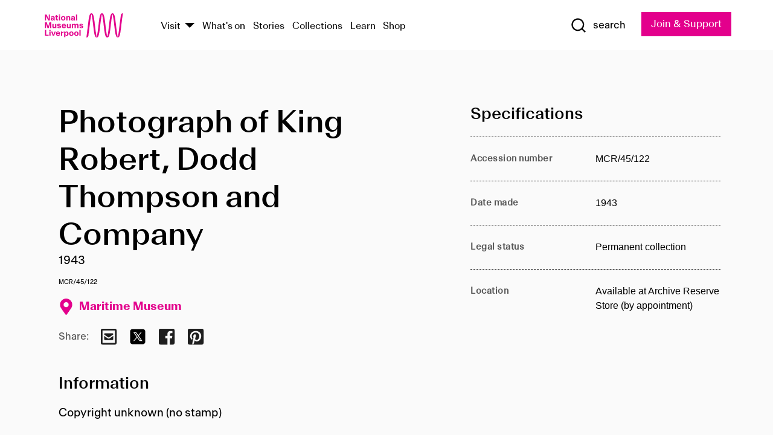

--- FILE ---
content_type: text/html; charset=utf-8
request_url: https://www.liverpoolmuseums.org.uk/artifact/photograph-of-king-robert-dodd-thompson-and-company
body_size: 4758
content:
<!DOCTYPE html><html><head><meta charSet="utf-8"/><meta name="viewport" content="width=device-width"/><title>Photograph of King Robert, Dodd Thompson and Company | National Museums Liverpool</title><meta name="title" content="Photograph of King Robert, Dodd Thompson and Company | National Museums Liverpool"/><meta name="description" content="Copyright unknown (no stamp)"/><meta name="url" content="https://www.liverpoolmuseums.org.uk/artifact/photograph-of-king-robert-dodd-thompson-and-company"/><meta property="og:site_name" content="National Museums Liverpool"/><meta property="og:type" content="Artifact"/><meta property="og:url" content="https://www.liverpoolmuseums.org.uk/artifact/photograph-of-king-robert-dodd-thompson-and-company"/><meta property="og:title" content="Photograph of King Robert, Dodd Thompson and Company"/><meta property="og:description" content="Copyright unknown (no stamp)"/><meta name="twitter:card" content="summary"/><meta name="twitter:title" content="Photograph of King Robert, Dodd Thompson and Company"/><meta name="twitter:site" content="@NML_Muse"/><meta name="twitter:description" content="Copyright unknown (no stamp)"/><meta name="twitter:url" content="https://content.liverpoolmuseums.org.uk/artifact/photograph-of-king-robert-dodd-thompson-and-company"/><meta property="og:image" content="https://www.liverpoolmuseums.org.uk/static/media/nml-rhodamine-large.jpg"/><meta property="twitter:image" content="https://www.liverpoolmuseums.org.uk/static/media/nml-rhodamine-square.jpg"/><meta name="next-head-count" content="18"/><script src="https://code.jquery.com/jquery-3.5.1.min.js" integrity="sha256-9/aliU8dGd2tb6OSsuzixeV4y/faTqgFtohetphbbj0=" crossorigin="anonymous"></script><script>
              (function(h,o,t,j,a,r){
              h.hj=h.hj||function(){(h.hj.q=h.hj.q||[]).push(arguments)};
              h._hjSettings={hjid:3219582,hjsv:6};
              a=o.getElementsByTagName('head')[0];
              r=o.createElement('script');r.async=1;
              r.src=t+h._hjSettings.hjid+j+h._hjSettings.hjsv;
              a.appendChild(r);
              })(window,document,'https://static.hotjar.com/c/hotjar-','.js?sv=');</script><meta charSet="utf-8"/><link rel="shortcut icon" type="image/x-icon" href="/static/media/favicon.ico"/><script defer="" src="/static/polyfills/svgxuse.min.js"></script><script defer="" src="/static/polyfills/unorm.js"></script><script type="text/javascript">
              _linkedin_partner_id = "6740986";
              window._linkedin_data_partner_ids = window._linkedin_data_partner_ids || [];
              window._linkedin_data_partner_ids.push(_linkedin_partner_id);
            </script><script type="text/javascript">
              (function(l) {
                if (!l) {
                  window.lintrk = function(a, b) { window.lintrk.q.push([a, b]) };
                  window.lintrk.q = [];
                }
                var s = document.getElementsByTagName("script")[0];
                var b = document.createElement("script");
                b.type = "text/javascript";
                b.async = true;
                b.src = "https://snap.licdn.com/li.lms-analytics/insight.min.js";
                s.parentNode.insertBefore(b, s);
              })(window.lintrk);
            </script><noscript><img height="1" width="1" style="display:none" alt="" src="https://px.ads.linkedin.com/collect/?pid=6740986&amp;fmt=gif"/></noscript><link rel="preload" href="/_next/static/css/69a650e1c8d9085a.css" as="style"/><link rel="stylesheet" href="/_next/static/css/69a650e1c8d9085a.css" data-n-g=""/><noscript data-n-css=""></noscript><script defer="" nomodule="" src="/_next/static/chunks/polyfills-c67a75d1b6f99dc8.js"></script><script src="/_next/static/chunks/webpack-d1c608b21d57c472.js" defer=""></script><script src="/_next/static/chunks/framework-d5719ebbbcec5741.js" defer=""></script><script src="/_next/static/chunks/main-c52fcc867bd80df0.js" defer=""></script><script src="/_next/static/chunks/pages/_app-7f8f327192b1f6d2.js" defer=""></script><script src="/_next/static/chunks/75fc9c18-40134325ca6388e2.js" defer=""></script><script src="/_next/static/chunks/2c796e83-7ab690b33a6e2cb9.js" defer=""></script><script src="/_next/static/chunks/26770aaf-e5f75a4589951ba5.js" defer=""></script><script src="/_next/static/chunks/3b9d1622-cb3530196cc04533.js" defer=""></script><script src="/_next/static/chunks/743-6d2ab5d15195f4e7.js" defer=""></script><script src="/_next/static/chunks/853-e7cd37543176a7fa.js" defer=""></script><script src="/_next/static/chunks/278-d902f176211b92d6.js" defer=""></script><script src="/_next/static/chunks/666-3027421fdb5bb7ce.js" defer=""></script><script src="/_next/static/chunks/253-6ee1b430ae4cf66d.js" defer=""></script><script src="/_next/static/chunks/794-f3cae7ad91cb5d07.js" defer=""></script><script src="/_next/static/chunks/2-0d3590ccee6ee82f.js" defer=""></script><script src="/_next/static/chunks/259-887a894390c5e056.js" defer=""></script><script src="/_next/static/chunks/563-79256bec02dde020.js" defer=""></script><script src="/_next/static/chunks/153-4abe4a3e6b4be9e9.js" defer=""></script><script src="/_next/static/chunks/493-b61572e3b7ce598d.js" defer=""></script><script src="/_next/static/chunks/pages/drupal-2abfd4e1db51d38e.js" defer=""></script><script src="/_next/static/ASqhmMd104crkElboZQNn/_buildManifest.js" defer=""></script><script src="/_next/static/ASqhmMd104crkElboZQNn/_ssgManifest.js" defer=""></script><style id="__jsx-897211111">a.jsx-897211111{font-size:1.6rem;}</style><style id="__jsx-2139125512">.button--mailchimp-submit.jsx-2139125512{white-space:nowrap;}</style><style id="__jsx-4154269630">.page-transition-enter{opacity:0;-webkit-transform:translate3d(0,5px,0);-ms-transform:translate3d(0,5px,0);transform:translate3d(0,5px,0);}.page-transition-enter-active{opacity:1;-webkit-transform:translate3d(0,0,0);-ms-transform:translate3d(0,0,0);transform:translate3d(0,0,0);-webkit-transition:opacity 200ms,-webkit-transform 200ms;-webkit-transition:opacity 200ms,transform 200ms;transition:opacity 200ms,transform 200ms;}.page-transition-exit{opacity:1;}.page-transition-exit-active{opacity:0;-webkit-transition:opacity 200ms;transition:opacity 200ms;}</style></head><body><noscript><iframe title="GTM" src="https://www.googletagmanager.com/ns.html?id=GTM-TH4M7B" height="0" width="0" style="display:none;visibility:hidden"></iframe></noscript><div id="__next"><div id="all" class="jsx-4154269630"><header class="section header header--primary" role="banner"><div class="u--in u--lane"><div class="columns is-mobile is-vcentered"><div class="column is-narrow is-hidden-desktop"><button type="button" aria-controls="navi" class="burger burger--squeeze" aria-label="toggle site navigation" aria-expanded="false" data-behaviour="toggle-visibility"><div class="burger__lines" aria-hidden="true"></div><span class="visuallyhidden">toggle site navigation</span></button></div><div class="column is-narrow"><a class="nml-logo" href="/"><span class="nml-logo__small"><img src="/static/images/logos/nml-rhodamine-large.svg" alt="National Museums Liverpool - Homepage"/></span><span class="nml-logo__text vh">National Museums Liverpool</span></a></div><div class="column"><div id="navi" class=""><div class="columns is-gapless is-desktop is-vcentered"><div class="column"><nav id="nav--primary" class="nav nav--primary nav--cms" role="navigation" itemscope="" itemType="https://schema.org/SiteNavigationElement" aria-label="Primary navigation"><h2 class="">Main menu</h2><ul class="menu"><li class="menu__item menu__item--parent
            
            "><a href="/visit">Visit</a><button type="button" aria-controls="subnav" aria-haspopup="true" aria-expanded="false" aria-label="Show Venues" class="toggle toggle--arrow" data-behaviour="toggle-visibility"><span class="visuallyhidden">show venues</span></button><div class="menu__subnav search--hide" id="subnav" aria-hidden="true"><div class="u--lane"><div class="venues venues--text"><a class="venue logo" aria-label="Museum of Liverpool" href="/museum-of-liverpool">Museum of Liverpool</a><a class="venue logo" aria-label="World Museum" href="/world-museum">World Museum</a><a class="venue logo" aria-label="International Slavery Museum" href="/international-slavery-museum">International Slavery Museum</a><a class="venue logo" aria-label="Maritime Museum" href="/maritime-museum">Maritime Museum</a><a class="venue logo" aria-label="Walker Art Gallery" href="/walker-art-gallery">Walker Art Gallery</a><a class="venue logo" aria-label="Sudley House" href="/sudley-house">Sudley House</a><a class="venue logo" aria-label="Lady Lever Art Gallery" href="/lady-lever-art-gallery">Lady Lever Art Gallery</a></div></div></div></li><li class="menu__item "><a href="/whatson">What&#x27;s on</a></li><li class="menu__item "><a href="/stories">Stories</a></li><li class="menu__item "><a href="/collections">Collections</a></li><li class="menu__item "><a href="/learn/schools-home">Learn</a></li><li class="menu__item"><a href="https://national-museums-liverpool.myshopify.com">Shop</a></li></ul></nav></div><div class="column is-narrow is-hidden-touch"><button type="button" aria-controls="search" aria-expanded="false" aria-label="Show Search" class="show-search-toggle toggle" data-behaviour="toggle-visibility"><span class="toggle__icon"><svg xmlns="http://www.w3.org/2000/svg" xmlns:xlink="http://www.w3.org/1999/xlink" class="svg svg--icon" aria-hidden="true" focusable="false"><use xlink:href="/static/images/sprite.svg#glyph-search"></use></svg></span><span class="toggle__text"><span class="visuallyhidden">toggle</span>search</span></button></div></div></div></div><div class="column is-narrow"><a type="button" class="jsx-897211111 button button--special " href="/join-and-support"><span class="jsx-897211111 button__label">Join &amp; Support</span><span class="jsx-897211111 button__triangle"></span></a></div></div></div></header><main class="jsx-4154269630"><div class="page-transition-enter"><section class="section section--artifact section--alt"><div class="u--in u--lane"><div class="section__body"><div class="columns is-variable is-7 is-desktop"><div class="column"><section class="section section--alt"><div class="u--in u--lane"><div><h1 class="h--1">Photograph of King Robert, Dodd Thompson and Company</h1><div class="placard__info"></div><div class="placard__uuid">MCR/45/122</div><div></div><div class="placard__info placard__info--share"></div></div><h3 class="artifact__section-header">Information</h3><div class="cms"><div class="section__intro" style="white-space:pre-wrap">Copyright unknown (no stamp)</div></div></div></section></div><div class="column is-5-desktop"><div class="artifact__accordion u--in u--lane"></div></div></div></div></div></section></div></main><footer><section class="section section--venues"><div class="u--in u--lane"><div class="venues "><a class="venue logo" aria-label="Museum of Liverpool" href="/museum-of-liverpool"><svg xmlns="http://www.w3.org/2000/svg" xmlns:xlink="http://www.w3.org/1999/xlink" class="svg svg--icon" aria-hidden="true" focusable="false"><use xlink:href="/static/images/sprite.svg#glyph-venue-ml--v"></use></svg></a><a class="venue logo" aria-label="World Museum" href="/world-museum"><svg xmlns="http://www.w3.org/2000/svg" xmlns:xlink="http://www.w3.org/1999/xlink" class="svg svg--icon" aria-hidden="true" focusable="false"><use xlink:href="/static/images/sprite.svg#glyph-venue-wm--v"></use></svg></a><a class="venue logo" aria-label="International Slavery Museum" href="/international-slavery-museum"><svg xmlns="http://www.w3.org/2000/svg" xmlns:xlink="http://www.w3.org/1999/xlink" class="svg svg--icon" aria-hidden="true" focusable="false"><use xlink:href="/static/images/sprite.svg#glyph-venue-is--v"></use></svg></a><a class="venue logo" aria-label="Maritime Museum" href="/maritime-museum"><svg xmlns="http://www.w3.org/2000/svg" xmlns:xlink="http://www.w3.org/1999/xlink" class="svg svg--icon" aria-hidden="true" focusable="false"><use xlink:href="/static/images/sprite.svg#glyph-venue-mm--v"></use></svg></a><a class="venue logo" aria-label="Walker Art Gallery" href="/walker-art-gallery"><svg xmlns="http://www.w3.org/2000/svg" xmlns:xlink="http://www.w3.org/1999/xlink" class="svg svg--icon" aria-hidden="true" focusable="false"><use xlink:href="/static/images/sprite.svg#glyph-venue-wa--v"></use></svg></a><a class="venue logo" aria-label="Sudley House" href="/sudley-house"><svg xmlns="http://www.w3.org/2000/svg" xmlns:xlink="http://www.w3.org/1999/xlink" class="svg svg--icon" aria-hidden="true" focusable="false"><use xlink:href="/static/images/sprite.svg#glyph-venue-sh--v"></use></svg></a><a class="venue logo" aria-label="Lady Lever Art Gallery" href="/lady-lever-art-gallery"><svg xmlns="http://www.w3.org/2000/svg" xmlns:xlink="http://www.w3.org/1999/xlink" class="svg svg--icon" aria-hidden="true" focusable="false"><use xlink:href="/static/images/sprite.svg#glyph-venue-ll--v"></use></svg></a></div></div></section><section class="section section--bigfoot"><div class="u--in u--lane"><div class="bigfoot"><div class="columns is-mobile is-multiline"><div class="column is-half-touch"><span class="bigfoot__heading">About</span></div><div class="column is-half-touch"><span class="bigfoot__heading">Support</span></div><div class="column is-half-touch"><span class="bigfoot__heading">Resource</span></div><div class="column is-half-touch"><span class="bigfoot__heading">Venue hire</span></div><div class="column is-4-desktop is-full-touch"><span class="bigfoot__heading">Stay in touch</span><p>Receive news about National Museums Liverpool, exhibitions, events and more.</p><fieldset class="jsx-2139125512"><legend aria-hidden="true" class="jsx-2139125512 visuallyhidden">Email Signup</legend><div class="jsx-2139125512 email-input"><label for="email-signup" class="jsx-2139125512 visuallyhidden">Email Address</label><a href="/sign-up" class="jsx-2139125512"><button type="submit" class="jsx-2139125512 button button--solid button--mailchimp-submit">Sign up</button></a></div></fieldset></div></div><div class="bigfoot__social"><div class="social-channels"><div class="columns is-centered"><div class="column is-narrow"><a href="https://www.youtube.com/user/NMLWebTeam" class="channel channel--youtube"><span class="channel__icon"><svg xmlns="http://www.w3.org/2000/svg" xmlns:xlink="http://www.w3.org/1999/xlink" class="svg svg--icon" aria-hidden="true" focusable="false"><use xlink:href="/static/images/sprite.svg#glyph-youtube"></use></svg></span><span class="channel__name">Subscribe to our YouTube Channel</span></a></div></div></div></div></div></div></section><section class="section section--colophon"><div class="u--in u--lane"><div class="colophon"><div class="columns is-mobile"><div class="column has-text-centered-touch"><p>© <!-- -->2026<!-- --> National Museums Liverpool. All rights reserved.</p></div><div class="column has-text-centered-touch is-narrow"><ul class="foot_links"><li><a href="/privacy">Privacy</a></li><li><a href="/modern-slavery-statement">Modern Slavery Statement</a></li><li><a href="/cookies">Cookies</a></li><li><a href="/accessibility">Accessibility Statement</a></li></ul></div></div></div></div></section></footer><button type="button" id="back-to-top" class="" aria-label="Back to top"><svg xmlns="http://www.w3.org/2000/svg" xmlns:xlink="http://www.w3.org/1999/xlink" class="svg svg--icon" aria-hidden="true" focusable="false"><use xlink:href="/static/images/sprite.svg#glyph-arrow-up"></use></svg></button></div></div><script id="__NEXT_DATA__" type="application/json">{"props":{"pageProps":{"data":{"type":"node--artifact","id":"dd2cc087-1b24-40f8-a463-a5ea37b2fd57","links":{"self":{"href":"https://content.liverpoolmuseums.org.uk/jsonapi/node/artifact/dd2cc087-1b24-40f8-a463-a5ea37b2fd57?resourceVersion=id%3A72374"},"working-copy":{"href":"https://content.liverpoolmuseums.org.uk/jsonapi/node/artifact/dd2cc087-1b24-40f8-a463-a5ea37b2fd57?resourceVersion=rel%3Aworking-copy"}},"attributes":{"drupal_internal__nid":66879,"drupal_internal__vid":72374,"langcode":"en","revision_timestamp":"2020-01-23T15:35:51+00:00","status":true,"title":"Photograph of King Robert, Dodd Thompson and Company","created":"2020-01-23T15:35:51+00:00","changed":"2025-11-08T07:29:40+00:00","promote":true,"sticky":false,"default_langcode":true,"revision_translation_affected":true,"moderation_state":null,"metatag":null,"metatag_normalized":[{"tag":"meta","attributes":{"name":"title","content":"Photograph of King Robert, Dodd Thompson and Company | National Museums Liverpool"}},{"tag":"meta","attributes":{"name":"description","content":"Copyright unknown (no stamp)"}},{"tag":"link","attributes":{"rel":"canonical","href":"https://www.liverpoolmuseums.org.uk/artifact/photograph-of-king-robert-dodd-thompson-and-company"}},{"tag":"meta","attributes":{"property":"og:site_name","content":"National Museums Liverpool"}},{"tag":"meta","attributes":{"property":"og:type","content":"Artifact"}},{"tag":"meta","attributes":{"property":"og:url","content":"https://www.liverpoolmuseums.org.uk/artifact/photograph-of-king-robert-dodd-thompson-and-company"}},{"tag":"meta","attributes":{"property":"og:title","content":"Photograph of King Robert, Dodd Thompson and Company"}},{"tag":"meta","attributes":{"property":"og:description","content":"Copyright unknown (no stamp)"}},{"tag":"meta","attributes":{"name":"twitter:card","content":"summary"}},{"tag":"meta","attributes":{"name":"twitter:title","content":"Photograph of King Robert, Dodd Thompson and Company"}},{"tag":"meta","attributes":{"name":"twitter:site","content":"@NML_Muse"}},{"tag":"meta","attributes":{"name":"twitter:description","content":"Copyright unknown (no stamp)"}},{"tag":"meta","attributes":{"name":"twitter:url","content":"https://content.liverpoolmuseums.org.uk/artifact/photograph-of-king-robert-dodd-thompson-and-company"}}],"path":{"alias":"/artifact/photograph-of-king-robert-dodd-thompson-and-company","pid":7410485,"langcode":"en"},"publish_on":null,"unpublish_on":null,"publish_state":null,"unpublish_state":null,"field_collector":null,"field_credit_line":null,"field_culture":null,"field_datecollected":null,"field_date_collected":"1943","field_description":"Copyright unknown (no stamp)","field_display_on":null,"field_inscription":null,"field_itemname":null,"field_legal_status":"PERMANENT COLLECTION","field_locationname":"Available at Archive Reserve Store (by appointment)","field_maker":null,"field_materials":null,"field_measurements":null,"field_meta_tags":null,"field_mimsy_id":"515862","field_note":null,"field_number":"MCR/45/122","field_on_display":true,"field_other_numbers":["Accession Number: 1982.1121"],"field_other_people":[],"field_other_places":[],"field_placecollected":null,"field_placemade":null,"field_provenance":[],"field_publications":[],"field_related_events":[],"field_venue_code":"mm","field_whole_part":"ITEM"},"relationships":{"node_type":{"data":{"type":"node_type--node_type","id":"56adde85-2bce-4168-95b9-5c731d7a0706","meta":{"drupal_internal__target_id":"artifact"}},"links":{"related":{"href":"https://content.liverpoolmuseums.org.uk/jsonapi/node/artifact/dd2cc087-1b24-40f8-a463-a5ea37b2fd57/node_type?resourceVersion=id%3A72374"},"self":{"href":"https://content.liverpoolmuseums.org.uk/jsonapi/node/artifact/dd2cc087-1b24-40f8-a463-a5ea37b2fd57/relationships/node_type?resourceVersion=id%3A72374"}}},"revision_uid":{"data":{"type":"user--user","id":"05537a0d-b2f4-450a-b177-04d1cce7cc84","meta":{"drupal_internal__target_id":1}},"links":{"related":{"href":"https://content.liverpoolmuseums.org.uk/jsonapi/node/artifact/dd2cc087-1b24-40f8-a463-a5ea37b2fd57/revision_uid?resourceVersion=id%3A72374"},"self":{"href":"https://content.liverpoolmuseums.org.uk/jsonapi/node/artifact/dd2cc087-1b24-40f8-a463-a5ea37b2fd57/relationships/revision_uid?resourceVersion=id%3A72374"}}},"uid":{"data":{"type":"user--user","id":"05537a0d-b2f4-450a-b177-04d1cce7cc84","meta":{"drupal_internal__target_id":1}},"links":{"related":{"href":"https://content.liverpoolmuseums.org.uk/jsonapi/node/artifact/dd2cc087-1b24-40f8-a463-a5ea37b2fd57/uid?resourceVersion=id%3A72374"},"self":{"href":"https://content.liverpoolmuseums.org.uk/jsonapi/node/artifact/dd2cc087-1b24-40f8-a463-a5ea37b2fd57/relationships/uid?resourceVersion=id%3A72374"}}},"field_add_paragraph":{"data":[],"links":{"related":{"href":"https://content.liverpoolmuseums.org.uk/jsonapi/node/artifact/dd2cc087-1b24-40f8-a463-a5ea37b2fd57/field_add_paragraph?resourceVersion=id%3A72374"},"self":{"href":"https://content.liverpoolmuseums.org.uk/jsonapi/node/artifact/dd2cc087-1b24-40f8-a463-a5ea37b2fd57/relationships/field_add_paragraph?resourceVersion=id%3A72374"}}},"field_collections":{"data":[{"type":"node--collection","id":"25e7f19e-d684-465b-8147-80d644c06197","meta":{"drupal_internal__target_id":49506}}],"links":{"related":{"href":"https://content.liverpoolmuseums.org.uk/jsonapi/node/artifact/dd2cc087-1b24-40f8-a463-a5ea37b2fd57/field_collections?resourceVersion=id%3A72374"},"self":{"href":"https://content.liverpoolmuseums.org.uk/jsonapi/node/artifact/dd2cc087-1b24-40f8-a463-a5ea37b2fd57/relationships/field_collections?resourceVersion=id%3A72374"}}},"field_curated_by":{"data":null,"links":{"related":{"href":"https://content.liverpoolmuseums.org.uk/jsonapi/node/artifact/dd2cc087-1b24-40f8-a463-a5ea37b2fd57/field_curated_by?resourceVersion=id%3A72374"},"self":{"href":"https://content.liverpoolmuseums.org.uk/jsonapi/node/artifact/dd2cc087-1b24-40f8-a463-a5ea37b2fd57/relationships/field_curated_by?resourceVersion=id%3A72374"}}},"field_image_object":{"data":[],"links":{"related":{"href":"https://content.liverpoolmuseums.org.uk/jsonapi/node/artifact/dd2cc087-1b24-40f8-a463-a5ea37b2fd57/field_image_object?resourceVersion=id%3A72374"},"self":{"href":"https://content.liverpoolmuseums.org.uk/jsonapi/node/artifact/dd2cc087-1b24-40f8-a463-a5ea37b2fd57/relationships/field_image_object?resourceVersion=id%3A72374"}}},"field_interest_categories":{"data":[],"links":{"related":{"href":"https://content.liverpoolmuseums.org.uk/jsonapi/node/artifact/dd2cc087-1b24-40f8-a463-a5ea37b2fd57/field_interest_categories?resourceVersion=id%3A72374"},"self":{"href":"https://content.liverpoolmuseums.org.uk/jsonapi/node/artifact/dd2cc087-1b24-40f8-a463-a5ea37b2fd57/relationships/field_interest_categories?resourceVersion=id%3A72374"}}},"field_themes":{"data":[],"links":{"related":{"href":"https://content.liverpoolmuseums.org.uk/jsonapi/node/artifact/dd2cc087-1b24-40f8-a463-a5ea37b2fd57/field_themes?resourceVersion=id%3A72374"},"self":{"href":"https://content.liverpoolmuseums.org.uk/jsonapi/node/artifact/dd2cc087-1b24-40f8-a463-a5ea37b2fd57/relationships/field_themes?resourceVersion=id%3A72374"}}},"field_venue":{"data":{"type":"node--venue","id":"570b9ddd-7525-496c-8a04-aa462b5231ea","meta":{"drupal_internal__target_id":12}},"links":{"related":{"href":"https://content.liverpoolmuseums.org.uk/jsonapi/node/artifact/dd2cc087-1b24-40f8-a463-a5ea37b2fd57/field_venue?resourceVersion=id%3A72374"},"self":{"href":"https://content.liverpoolmuseums.org.uk/jsonapi/node/artifact/dd2cc087-1b24-40f8-a463-a5ea37b2fd57/relationships/field_venue?resourceVersion=id%3A72374"}}}}},"relationships":{"node_type":{"data":{"type":"node_type--node_type","id":"56adde85-2bce-4168-95b9-5c731d7a0706","meta":{"drupal_internal__target_id":"artifact"}},"links":{"related":{"href":"https://content.liverpoolmuseums.org.uk/jsonapi/node/artifact/dd2cc087-1b24-40f8-a463-a5ea37b2fd57/node_type?resourceVersion=id%3A72374"},"self":{"href":"https://content.liverpoolmuseums.org.uk/jsonapi/node/artifact/dd2cc087-1b24-40f8-a463-a5ea37b2fd57/relationships/node_type?resourceVersion=id%3A72374"}}},"revision_uid":{"data":{"type":"user--user","id":"05537a0d-b2f4-450a-b177-04d1cce7cc84","meta":{"drupal_internal__target_id":1}},"links":{"related":{"href":"https://content.liverpoolmuseums.org.uk/jsonapi/node/artifact/dd2cc087-1b24-40f8-a463-a5ea37b2fd57/revision_uid?resourceVersion=id%3A72374"},"self":{"href":"https://content.liverpoolmuseums.org.uk/jsonapi/node/artifact/dd2cc087-1b24-40f8-a463-a5ea37b2fd57/relationships/revision_uid?resourceVersion=id%3A72374"}}},"uid":{"data":{"type":"user--user","id":"05537a0d-b2f4-450a-b177-04d1cce7cc84","meta":{"drupal_internal__target_id":1}},"links":{"related":{"href":"https://content.liverpoolmuseums.org.uk/jsonapi/node/artifact/dd2cc087-1b24-40f8-a463-a5ea37b2fd57/uid?resourceVersion=id%3A72374"},"self":{"href":"https://content.liverpoolmuseums.org.uk/jsonapi/node/artifact/dd2cc087-1b24-40f8-a463-a5ea37b2fd57/relationships/uid?resourceVersion=id%3A72374"}}},"field_add_paragraph":{"data":[],"links":{"related":{"href":"https://content.liverpoolmuseums.org.uk/jsonapi/node/artifact/dd2cc087-1b24-40f8-a463-a5ea37b2fd57/field_add_paragraph?resourceVersion=id%3A72374"},"self":{"href":"https://content.liverpoolmuseums.org.uk/jsonapi/node/artifact/dd2cc087-1b24-40f8-a463-a5ea37b2fd57/relationships/field_add_paragraph?resourceVersion=id%3A72374"}}},"field_collections":{"data":[{"type":"node--collection","id":"25e7f19e-d684-465b-8147-80d644c06197","meta":{"drupal_internal__target_id":49506}}],"links":{"related":{"href":"https://content.liverpoolmuseums.org.uk/jsonapi/node/artifact/dd2cc087-1b24-40f8-a463-a5ea37b2fd57/field_collections?resourceVersion=id%3A72374"},"self":{"href":"https://content.liverpoolmuseums.org.uk/jsonapi/node/artifact/dd2cc087-1b24-40f8-a463-a5ea37b2fd57/relationships/field_collections?resourceVersion=id%3A72374"}}},"field_curated_by":{"data":null,"links":{"related":{"href":"https://content.liverpoolmuseums.org.uk/jsonapi/node/artifact/dd2cc087-1b24-40f8-a463-a5ea37b2fd57/field_curated_by?resourceVersion=id%3A72374"},"self":{"href":"https://content.liverpoolmuseums.org.uk/jsonapi/node/artifact/dd2cc087-1b24-40f8-a463-a5ea37b2fd57/relationships/field_curated_by?resourceVersion=id%3A72374"}}},"field_image_object":{"data":[],"links":{"related":{"href":"https://content.liverpoolmuseums.org.uk/jsonapi/node/artifact/dd2cc087-1b24-40f8-a463-a5ea37b2fd57/field_image_object?resourceVersion=id%3A72374"},"self":{"href":"https://content.liverpoolmuseums.org.uk/jsonapi/node/artifact/dd2cc087-1b24-40f8-a463-a5ea37b2fd57/relationships/field_image_object?resourceVersion=id%3A72374"}}},"field_interest_categories":{"data":[],"links":{"related":{"href":"https://content.liverpoolmuseums.org.uk/jsonapi/node/artifact/dd2cc087-1b24-40f8-a463-a5ea37b2fd57/field_interest_categories?resourceVersion=id%3A72374"},"self":{"href":"https://content.liverpoolmuseums.org.uk/jsonapi/node/artifact/dd2cc087-1b24-40f8-a463-a5ea37b2fd57/relationships/field_interest_categories?resourceVersion=id%3A72374"}}},"field_themes":{"data":[],"links":{"related":{"href":"https://content.liverpoolmuseums.org.uk/jsonapi/node/artifact/dd2cc087-1b24-40f8-a463-a5ea37b2fd57/field_themes?resourceVersion=id%3A72374"},"self":{"href":"https://content.liverpoolmuseums.org.uk/jsonapi/node/artifact/dd2cc087-1b24-40f8-a463-a5ea37b2fd57/relationships/field_themes?resourceVersion=id%3A72374"}}},"field_venue":{"data":{"type":"node--venue","id":"570b9ddd-7525-496c-8a04-aa462b5231ea","meta":{"drupal_internal__target_id":12}},"links":{"related":{"href":"https://content.liverpoolmuseums.org.uk/jsonapi/node/artifact/dd2cc087-1b24-40f8-a463-a5ea37b2fd57/field_venue?resourceVersion=id%3A72374"},"self":{"href":"https://content.liverpoolmuseums.org.uk/jsonapi/node/artifact/dd2cc087-1b24-40f8-a463-a5ea37b2fd57/relationships/field_venue?resourceVersion=id%3A72374"}}}},"venueRef":"570b9ddd-7525-496c-8a04-aa462b5231ea","paragraphs":[],"metatags":[{"content":"Photograph of King Robert, Dodd Thompson and Company | National Museums Liverpool","name":"title"},{"content":"Copyright unknown (no stamp)","name":"description"},{"name":"url","content":"https://www.liverpoolmuseums.org.uk/artifact/photograph-of-king-robert-dodd-thompson-and-company"},{"content":"National Museums Liverpool","property":"og:site_name"},{"content":"Artifact","property":"og:type"},{"content":"https://www.liverpoolmuseums.org.uk/artifact/photograph-of-king-robert-dodd-thompson-and-company","property":"og:url"},{"content":"Photograph of King Robert, Dodd Thompson and Company","property":"og:title"},{"content":"Copyright unknown (no stamp)","property":"og:description"},{"content":"summary","name":"twitter:card"},{"content":"Photograph of King Robert, Dodd Thompson and Company","name":"twitter:title"},{"content":"@NML_Muse","name":"twitter:site"},{"content":"Copyright unknown (no stamp)","name":"twitter:description"},{"content":"https://content.liverpoolmuseums.org.uk/artifact/photograph-of-king-robert-dodd-thompson-and-company","name":"twitter:url"}]}},"page":"/drupal","query":{"reqPath":"/artifact/photograph-of-king-robert-dodd-thompson-and-company","nodeType":"node--artifact"},"buildId":"ASqhmMd104crkElboZQNn","isFallback":false,"customServer":true,"gip":true,"appGip":true,"scriptLoader":[]}</script></body></html>

--- FILE ---
content_type: application/javascript; charset=UTF-8
request_url: https://www.liverpoolmuseums.org.uk/_next/static/chunks/pages/drupal-2abfd4e1db51d38e.js
body_size: 22254
content:
(self.webpackChunk_N_E=self.webpackChunk_N_E||[]).push([[489],{55375:function(e,t,i){"use strict";i.r(t),i.d(t,{default:function(){return Pe}});var a=i(16835);function s(e,t){if(null==e)return{};var i,a,s=function(e,t){if(null==e)return{};var i,a,s={},n=Object.keys(e);for(a=0;a<n.length;a++)i=n[a],t.indexOf(i)>=0||(s[i]=e[i]);return s}(e,t);if(Object.getOwnPropertySymbols){var n=Object.getOwnPropertySymbols(e);for(a=0;a<n.length;a++)i=n[a],t.indexOf(i)>=0||Object.prototype.propertyIsEnumerable.call(e,i)&&(s[i]=e[i])}return s}var n=i(50029),l=i(87794),r=i.n(l),d=i(67294),c=i(75665),o=i(51104),u=i(11163),_=i(30381),m=i.n(_),f=i(53140),h=i.n(f),v=i(27141),p=i(36646),b=i(83871),x=i(76265),j=i(39274),g=i(23495),y=i(21902),k=i(31749),N=i(41664),S=i.n(N),w=i(85893),T=function(e){var t=e.links,i=e.currentAlias,a=e.seriesName,s=e.seriesLink,n=e.isSticky,l=(0,d.useState)(!1),r=l[0],c=l[1],o=(0,d.useRef)(r),u=function(e){o.current=e,c(e)},_=(0,d.useRef)(null);return(0,d.useEffect)((function(){if(n){var e=_.current.offsetTop;window.addEventListener("scroll",(function(){var t=void 0!==window.pageYOffset?window.pageYOffset:(document.documentElement||document.body.parentNode||document.body).scrollTop;o.current&&t<=e?u(!1):o.current||t>=(e=_.current.offsetTop)&&u(!0)}))}}),[]),(0,w.jsxs)(d.Fragment,{children:[(0,w.jsx)("section",{className:"section ".concat(a?"breadcrumbs--series":""," ").concat(n?"breadcrumbs--sticky":""," ").concat(r?"breadcrumbs--sticky-active":""),id:"section--breadcrumbs",ref:_,children:(0,w.jsxs)("div",{className:"u--lane",children:[(0,w.jsx)("nav",{className:"breadcrumb-navigation",role:"navigation","aria-label":"Breadcrumbs",children:(0,w.jsxs)("ol",{className:"crumbs",children:[t.map((function(e){return(0,w.jsx)("li",{className:"crumb",children:(0,w.jsx)(S(),{href:e.path,children:(0,w.jsx)("a",{className:"crumb__link",children:e.alias})})},e.path)})),(0,w.jsx)("li",{className:"crumb crumb--current",children:(0,w.jsx)("span",{className:"crumb__link","aria-current":"page",children:i})})]})}),a&&s&&(0,w.jsxs)("div",{className:"breadcrumbs__story-series",children:[(0,w.jsx)("hr",{}),(0,w.jsxs)("p",{children:["Part of the\xa0",(0,w.jsx)(S(),{href:s,children:(0,w.jsx)("a",{children:a})}),"\xa0series"]})]})]})}),n&&r&&(0,w.jsx)("div",{className:"breadcrumbs__sticky-buffer",style:{height:_.current.clientHeight}}),(0,w.jsx)("style",{children:"\n          a.crumb__link:hover {\n            text-decoration: underline;\n          }\n        "})]})},Z=i(6685),D=i.n(Z),L=i(12353),Y=function(e){var t=e.seriesName,i=e.data,a=e.currentStory,s=e.partNumber,n=e.large,l=(0,d.useState)(null),r=l[0],c=l[1];return(0,d.useEffect)((function(){if(n&&i.attributes.field_synopsis)c(D()(i.attributes.field_synopsis,200));else if(i.attributes.body){var e=document.createElement("div");e.innerHTML=i.attributes.body.value;var t=e.textContent||e.innerText;c(D()(t,200))}}),[]),(0,w.jsx)(L.Z,{condition:!a,wrapper:function(e){return(0,w.jsx)(S(),{href:i.attributes.path.alias||"/",children:(0,w.jsx)("a",{children:e})})},children:(0,w.jsxs)("article",{className:"card card--story card--detailed ".concat(n?"card--story-large":""," ").concat(a?"card--disabled":""),children:[(0,w.jsx)("div",{className:"card__hero post__hero",children:(0,w.jsx)(j.Z,{src:(0,o.e6)(i.attributes.field_media_image_url,"1:1"),background:!0})}),(0,w.jsxs)("div",{className:"card__panel post__info",children:[(0,w.jsx)("p",{className:"card__story-part",children:"".concat(t,": Part ").concat(s)}),(0,w.jsx)("h3",{className:"card__title post__title",children:i.attributes.title}),n&&r&&(0,w.jsx)("p",{className:"post__excerpt",dangerouslySetInnerHTML:(0,o.KU)(r)})]})]})})},C=function(e){var t=e.seriesName,i=e.stories,a=e.currentStoryIndex;return(0,w.jsx)("section",{className:"section section--alt section--series-footer section--blogpost",children:(0,w.jsxs)("div",{className:"u--in u--lane",children:[!(a+1===i.length)&&(0,w.jsxs)("div",{className:"series-footer__next-part",children:[(0,w.jsx)("header",{className:"section__head",children:(0,w.jsx)("h3",{className:"h--3",children:"Next in the series:"})}),(0,w.jsx)(Y,{seriesName:t,data:i[a+1],large:!0,partNumber:a+2})]}),(0,w.jsx)("header",{className:"section__head series-footer__all-parts-title",children:(0,w.jsx)("h3",{className:"h--3",children:"All series parts:"})}),i.map((function(e,i){return(0,w.jsx)(Y,{seriesName:t,data:e,currentStory:i===a,partNumber:i+1},e.id)}))]})})},I=i(5946),M=function(e){var t=e.link;switch(t.name){case"twitter":return(0,w.jsxs)("a",{className:"contributor-card__social-link",href:t.url,target:"_blank",rel:"noopener noreferrer",children:[(0,w.jsx)(I.Z,{name:"social-twitter"}),(0,w.jsx)("span",{className:"vh",children:"Twitter social link"})]});case"instagram":return(0,w.jsxs)("a",{className:"contributor-card__social-link",href:t.url,target:"_blank",rel:"noopener noreferrer",children:[(0,w.jsx)(I.Z,{name:"social-instagram"}),(0,w.jsx)("span",{className:"vh",children:"Instagram social link"})]});case"website":return(0,w.jsxs)("a",{className:"contributor-card__social-link",href:t.url,target:"_blank",rel:"noopener noreferrer",children:[(0,w.jsx)(I.Z,{name:"social-website"}),(0,w.jsx)("span",{className:"vh",children:"Website social link"})]});default:return(0,w.jsxs)("a",{className:"contributor-card__social-link",href:t.url,target:"_blank",rel:"noopener noreferrer",children:[(0,w.jsx)(I.Z,{name:"social-other"}),(0,w.jsx)("span",{className:"vh",children:"Other social link"})]})}},A=function(e){var t=e.author,i=(0,d.useState)(null),a=i[0],s=i[1],n=(0,d.useState)([]),l=n[0],r=n[1];return(0,d.useEffect)((function(){if(t.description){var e=document.createElement("div");e.innerHTML=t.description.value;var i=e.textContent||e.innerText;s(i)}var a=[{name:"twitter",url:t.field_twitter},{name:"instagram",url:t.field_instagram},{name:"website",url:t.field_website},{name:"other",url:t.field_other}].filter((function(e){return null!==e.url}));r(a)}),[]),(0,w.jsx)("div",{className:"contributor-card",children:(0,w.jsxs)("div",{className:"contributor-card__inner-wrapper",children:[(0,w.jsx)("div",{className:"contributor-card__image ".concat(t.field_media_image_url?"":"no-image"),children:t.field_media_image_url&&(0,w.jsx)(j.Z,{src:(0,o.e6)(t.field_media_image_url,"1:1"),background:!0})}),(0,w.jsxs)("div",{className:"contributor-card__text",children:[(0,w.jsx)("h3",{className:"contributor-card__name card__title",children:t.name}),t.field_job_title&&(0,w.jsx)("p",{className:"contributor-card__job-title",children:t.field_job_title}),l.length>0&&(0,w.jsx)("div",{className:"contributor-card__social-links",children:l.map((function(e){return(0,w.jsx)(M,{link:e})}))}),a&&(0,w.jsx)("p",{className:"post__excerpt contributor-card__description",dangerouslySetInnerHTML:(0,o.KU)(a)})]})]})})},O=function(e){var t=e.authorRef,i=e.contributors,a=(0,d.useState)("About the contributor"),s=a[0],n=a[1],l=(0,d.useState)(null),r=l[0],c=l[1];return(0,d.useEffect)((function(){i&&n("About the contributors");var e="".concat("https://content.liverpoolmuseums.org.uk","/jsonapi/taxonomy_term/author/").concat(t.id);(0,o.OY)(e).then((function(e){return c(e.data.attributes)}))}),[]),(0,w.jsx)("section",{className:"section section--contributors section--blogpost",children:(0,w.jsxs)("div",{className:"u--in u--lane",children:[(0,w.jsx)("header",{className:"section__head",children:(0,w.jsx)("h3",{className:"h--3",children:s})}),r&&(0,w.jsx)(A,{author:r}),i&&i.map((function(e){return(0,w.jsx)(A,{author:e.attributes},e.id)}))]})})},E=function(e){var t,i,a,s=e.data,l=e.relationships,c=e.paragraphs,_=e.included,f=e.metatags,N=(0,u.useRouter)(),S=(0,d.useState)("Article Featured Image"),Z=S[0],D=S[1],L=(0,d.useState)(""),Y=L[0],I=L[1],M=(0,d.useState)(null),A=M[0],E=M[1],P=(0,d.useState)(null),F=P[0],R=P[1],V=(0,d.useState)(null),H=V[0],U=V[1];(0,d.useEffect)((function(){var e,t,i;if((0,v.xZ)(),document.querySelector("body").classList.add("is-page--news-article"),N.asPath.includes("/news/")?E([{path:"/press-and-media-centre",alias:"Press"}]):E([{path:"/stories",alias:"Stories"}]),s.attributes.field_display_published_date){var a=s.attributes.changed||s.attributes.created,n=m()(a).format("D MMMM YYYY");R(n)}return null!==l&&void 0!==l&&null!==(e=l.field_media_image)&&void 0!==e&&null!==(t=e.data)&&void 0!==t&&null!==(i=t[0])&&void 0!==i&&i.id&&(0,o.OY)("".concat("https://content.liverpoolmuseums.org.uk","/jsonapi/media/image/").concat(l.field_media_image.data[0].id)).then((function(e){var t=e.data.attributes.field_caption;I(t);var i=e.data.relationships.field_media_image.data.meta.alt;D(i)})),s.attributes.field_shorthand&&(0,o.z_)(s.attributes.field_shorthand).then((function(e){console.log("set content",e),U(e)})),function(){return document.querySelector("body").classList.remove("is-page--news-article")}}),[]);var B=(0,d.useState)(null),K=B[0],q=B[1],W=(0,d.useState)([]),z=W[0],Q=W[1],X=(0,d.useState)([]),G=X[0],J=X[1],$=(0,d.useState)(null),ee=$[0],te=$[1],ie=(0,d.useState)([]),ae=ie[0],se=ie[1],ne=(0,d.useState)(null),le=ne[0],re=ne[1],de=(0,d.useState)(null),ce=de[0],oe=de[1];return(0,d.useEffect)((function(){l.field_published_by_name&&q(l.field_published_by_name.data);var e=l.field_related_news_article;if(e&&e.data.length>0){var t=function(){var t=(0,n.Z)(r().mark((function t(){var i,a;return r().wrap((function(t){for(;;)switch(t.prev=t.next){case 0:return i=e.data.map(function(){var e=(0,n.Z)(r().mark((function e(t){var i,a;return r().wrap((function(e){for(;;)switch(e.prev=e.next){case 0:return i="".concat("https://content.liverpoolmuseums.org.uk","/jsonapi/node/news_article/").concat(t.id),e.next=3,(0,o.OY)(i).then((function(e){return e.data}));case 3:return a=e.sent,e.abrupt("return",a);case 5:case"end":return e.stop()}}),e)})));return function(t){return e.apply(this,arguments)}}()),t.next=3,Promise.all(i);case 3:a=t.sent,Q(a);case 5:case"end":return t.stop()}}),t)})));return function(){return t.apply(this,arguments)}}();t()}var i=l.field_story_type;if(i&&i.data.length>0){var a=function(){var e=(0,n.Z)(r().mark((function e(){var t,a;return r().wrap((function(e){for(;;)switch(e.prev=e.next){case 0:return t=i.data.map(function(){var e=(0,n.Z)(r().mark((function e(t){var i;return r().wrap((function(e){for(;;)switch(e.prev=e.next){case 0:return e.next=2,(0,o.OY)("".concat("https://content.liverpoolmuseums.org.uk","/jsonapi/taxonomy_term/story_type/").concat(t.id)).then((function(e){return e.data.attributes.name}));case 2:return i=e.sent,e.abrupt("return",i);case 4:case"end":return e.stop()}}),e)})));return function(t){return e.apply(this,arguments)}}()),e.next=3,Promise.all(t);case 3:a=e.sent,J(a);case 5:case"end":return e.stop()}}),e)})));return function(){return e.apply(this,arguments)}}();a()}var d=l.field_story_series;d&&d.data&&(0,o.OY)("".concat("https://content.liverpoolmuseums.org.uk","/jsonapi/taxonomy_term/story_series/").concat(d.data.id,"?include=field_stories")).then((function(e){if(e.data&&re(e.data.attributes.name),e.included){var t=e.included;se(t),oe(t[0].attributes.path.alias);var i=t.findIndex((function(e){return e.id===s.id}));te(i)}}))}),[l]),(0,w.jsx)(d.Fragment,{children:s&&(0,w.jsxs)(d.Fragment,{children:[f&&(0,w.jsx)(p.Z,{tags:f,title:s.attributes.title,image:(0,o.e6)(s.attributes.field_media_image_url,"4:3")}),A&&(0,w.jsx)(T,{links:A,currentAlias:s.attributes.title,seriesName:le,seriesLink:ce,isSticky:!0}),(0,w.jsxs)("section",{className:"section section--blogpost",children:[(0,w.jsx)("header",{className:"section__head",children:(0,w.jsxs)("div",{className:"u--in u--lane",children:[null!==ee&&(0,w.jsx)("p",{className:"article__story-part",children:"Part ".concat(ee+1)}),(0,w.jsx)("h1",{className:"h--1",children:s.attributes.title}),s.attributes.field_synopsis&&(0,w.jsx)("p",{className:"article__synopsis",children:s.attributes.field_synopsis}),K&&(0,w.jsx)(b.Z,{action:"Published",authorRef:K,publishedDate:F}),!K&&F&&(0,w.jsx)("p",{className:"article__published-date",children:F}),G&&G.length>0&&(0,w.jsx)("div",{className:"article__story-tags",children:G.map((function(e){return(0,w.jsx)("span",{className:"article__story-term",children:e},e)}))}),s.attributes.field_media_image_url&&(0,w.jsxs)("div",{className:"header--blowout-image",children:[(0,w.jsx)(j.Z,{src:(0,o.e6)(s.attributes.field_media_image_url),alt:Z}),Y&&(0,w.jsx)("figcaption",{children:Y})]})]})}),(0,w.jsxs)("div",{className:"u--in u--lane",children:[(0,w.jsxs)("div",{className:"section__body",children:[s.attributes.body&&(0,w.jsx)("div",{className:"cms",dangerouslySetInnerHTML:(0,o.KU)(null===(t=s.attributes.body)||void 0===t?void 0:t.processed)}),s.attributes.field_shorthand&&H&&H["#markup"]&&H["#prefix"]&&(0,w.jsxs)("div",{className:"cms shorthand-embed",children:[(0,w.jsx)(h(),{className:"shorthand-embed__head",html:H["#prefix"]}),(0,w.jsx)(h(),{className:"shorthand-embed__body",html:H["#markup"]})]})]}),(0,w.jsx)("footer",{className:"section__foot",children:(0,w.jsx)(y.Z,{pageTitle:s.attributes.title,pageUrl:s.attributes.path.alias})})]})]}),K&&(0,w.jsx)(O,{authorRef:K,contributors:_}),ae.length>0&&null!==ee&&(0,w.jsx)(C,{seriesName:le,stories:ae,currentStoryIndex:ee}),z.length>0&&(0,w.jsx)("section",{className:"section",children:(0,w.jsxs)("div",{className:"u--in u--lane",children:[(0,w.jsx)("header",{className:"section__head",children:(0,w.jsx)("h2",{className:"section__heading",children:(null===s||void 0===s||null===(i=s.attributes)||void 0===i?void 0:i.field_related_section_title)||"Related"})}),(0,w.jsx)("div",{className:"section__body",children:(0,w.jsx)(x.Z,{cols:(null===s||void 0===s||null===(a=s.attributes)||void 0===a?void 0:a.field_related_items_per_row)||"2",display:"standard",items:z,cardType:"news-post"})}),A&&(0,w.jsx)("footer",{className:"section__foot",children:(0,w.jsx)(k.Z,{buttonText:"Read more",modifiers:["border","big"],route:"/".concat(A[0].alias.toLowerCase())})})]})}),c&&c.length>0&&c.map((function(e){return(0,w.jsx)(g.Z,{type:e.type,id:e.id},e.id)}))]})})},P=i(11373),F=i(50113),R=i(52717),V=i(18408),H=function(e){var t=e.data;return(0,w.jsx)("div",{className:"artifact-spec",children:(0,w.jsx)("dl",{children:t.accordionItems.map((function(e){var t,i;return(null===e||void 0===e||null===(t=e.attributes)||void 0===t||null===(i=t.field_description)||void 0===i?void 0:i.value)&&(0,w.jsx)(U,{title:e.attributes.field_title,desc:e.attributes.field_description.value})}))})})},U=function(e){var t,i,a=e.title,s=e.desc,n=(0,d.useState)(!1),l=n[0],r=n[1];return(0,w.jsxs)("div",{className:"artifact-spec__item",children:[(0,w.jsx)("dt",{children:a}),(0,w.jsx)("dd",{children:(t=s,i=a,t.length<90?t:(0,w.jsxs)("div",{className:"artifact-spec__expandable ".concat(l?"artifact-spec__expandable--expanded":""),children:[l?(0,w.jsx)("div",{dangerouslySetInnerHTML:(0,o.KU)(t)}):(0,w.jsx)("span",{className:"artifact-spec__truncated",children:D()(t,80)}),(0,w.jsx)("button",{type:"button","aria-label":l?"Collapse ".concat(i," details"):"Read more about ".concat(i),onClick:function(){return r(!l)},children:l?(0,w.jsxs)("span",{children:[(0,w.jsx)(I.Z,{name:"misc-minus"}),"Hide details"]}):(0,w.jsxs)("span",{children:[(0,w.jsx)(I.Z,{name:"misc-plus"}),"Read more"]})})]}))})]})},B=function(e){var t=e.data,i=e.relationships,a=e.paragraphs,s=e.included,n=e.metatags,l=(0,d.useState)(null),r=l[0],c=l[1],u=(0,d.useState)(null),_=u[0],m=u[1],f=(0,d.useState)(null),h=f[0],j=f[1],k=(0,d.useState)(null),N=k[0],S=k[1],T=(0,d.useState)(null),Z=T[0],D=T[1],L=(0,d.useState)(null),Y=L[0],C=L[1],I=function(e){return e?e.join("<br/><br/>"):""};(0,d.useEffect)((function(){(0,v.xZ)();var e="".concat("https://content.liverpoolmuseums.org.uk","/jsonapi/block_content/collection_spotlight");(0,o.OY)(e).then((function(e){var t,i;e.data[0].attributes.field_action_link&&(t={url:e.data[0].attributes.field_action_link.uri,title:e.data[0].attributes.field_action_link.title}),e.data[0].attributes.field_action_link_2&&(i={url:e.data[0].attributes.field_action_link_2.uri,title:e.data[0].attributes.field_action_link_2.title}),C({field_scale_bar:"80",field_overlay_style:"".concat(e.data[0].attributes.field_overlay_style),field_overlay_alignment:"".concat(e.data[0].attributes.field_overlay_alignment),field_title:"".concat(e.data[0].attributes.field_title),field_description:{value:"".concat(e.data[0].attributes.body.processed)},field_action_link:t,field_action_link_2:i,field_media_image_url:(0,o.e6)(e.data[0].attributes.field_media_image_url,"2:1")})}))}),[]),(0,d.useEffect)((function(){i.field_curated_by&&m(i.field_curated_by.data)}),[i]),(0,d.useEffect)((function(){if(t){(0,o.OY)("".concat("https://content.liverpoolmuseums.org.uk","/bbd_custom_rest_api/related-objects/").concat(t.attributes.drupal_internal__nid)).then((function(e){D(e.data.related_objects)}));var e=[t.attributes.field_maker,t.attributes.field_date_collected];S(e.filter((function(e){return null!==e&&"null"!==e})).join(", ")),j({accordionItems:[{id:"accession_number",attributes:{field_title:"Accession number",field_description:{value:t.attributes.field_number}}},{id:"collection_type",attributes:{field_title:"Collection type",field_description:{value:t.attributes.field_itemname}}},{id:"culture",attributes:{field_title:"Culture",field_description:{value:t.attributes.field_culture}}},{id:"artist",attributes:{field_title:"Artist",field_description:{value:t.attributes.field_maker}}},{id:"place_made",attributes:{field_title:"Place made",field_description:{value:t.attributes.field_placemade}}},{id:"date_made",attributes:{field_title:"Date made",field_description:{value:t.attributes.field_date_collected}}},{id:"collector",attributes:{field_title:"Collector",field_description:{value:t.attributes.field_collector}}},{id:"place_collected",attributes:{field_title:"Place collected",field_description:{value:t.attributes.field_placecollected}}},{id:"date_collected",attributes:{field_title:"Date collected",field_description:{value:t.attributes.field_datecollected}}},{id:"materials",attributes:{field_title:"Materials",field_description:{value:t.attributes.field_materials}}},{id:"measurements",attributes:{field_title:"Measurements",field_description:{value:t.attributes.field_measurements}}},{id:"note",attributes:{field_title:"Note",field_description:{value:t.attributes.field_note}}},{id:"credit_line",attributes:{field_title:"Credit line",field_description:{value:t.attributes.field_credit_line}}},{id:"legal_status",attributes:{field_title:"Legal status",field_description:{value:(i=t.attributes.field_legal_status,i?i[0].toUpperCase()+i.substr(1).toLowerCase():"")}}},{id:"provenance",attributes:{field_title:"Provenance",field_description:{value:I(t.attributes.field_provenance)||null}}},{id:"location",attributes:{field_title:"Location",field_description:{value:t.attributes.field_locationname}}},{id:"inscription",attributes:{field_title:"Inscription",field_description:{value:t.attributes.field_inscription}}},{id:"other_people",attributes:{field_title:"Other people",field_description:{value:I(t.attributes.field_other_people)||null}}},{id:"other_places",attributes:{field_title:"Other places",field_description:{value:I(t.attributes.field_other_places)||null}}},{id:"publications",attributes:{field_title:"Publications",field_description:{value:I(t.attributes.field_publications)||null}}},{id:"related_events",attributes:{field_title:"Related events",field_description:{value:I(t.attributes.field_related_events)||null}}}],data:{field_title:"Specification"}})}var i;if(t){var a=(0,o.qi)(t.attributes.field_venue_code);c(a.venueName)}}),[t]);var M=(0,d.useState)(null),A=M[0],O=M[1];return(0,d.useEffect)((function(){if(!A&&s&&s[0]){var e,t,i=null===(e=s[0])||void 0===e||null===(t=e.attributes)||void 0===t?void 0:t.field_media_image_url;O(i)}}),[s]),(0,w.jsxs)(d.Fragment,{children:[t&&(0,w.jsxs)(d.Fragment,{children:[n&&(0,w.jsx)(p.Z,{title:t.attributes.title,tags:n,image:s?(0,o.e6)(s[0].attributes.field_media_image_url,"4:3"):""}),s&&A&&(0,w.jsx)("section",{className:"section section--artifact artifact-header",children:(0,w.jsx)("div",{className:"u--in u--lane",children:(0,w.jsxs)("div",{className:"columns is-variable is-7 is-vstart",children:[(0,w.jsx)("div",{className:"column",children:(0,w.jsx)("div",{className:"image image--has-caption",children:(0,w.jsxs)(d.Fragment,{children:[(0,w.jsx)("img",{className:"exhibition__image image--has-caption",src:(0,o.e6)(A),alt:"".concat(t.attributes.title," card")}),(0,w.jsx)("p",{className:"image__caption",dangerouslySetInnerHTML:(0,o.KU)(s[0].attributes.field_photography_credit_line)})]})})}),(0,w.jsx)("div",{className:"column",children:(0,w.jsxs)("div",{className:"placard",children:[(0,w.jsx)("h1",{className:"h--1",children:t.attributes.title}),(t.attributes.field_maker||t.attributes.field_date_collected)&&(0,w.jsx)("div",{className:"placard__info",children:N&&(0,w.jsx)("span",{children:N})}),t.attributes.field_number&&(0,w.jsx)("div",{className:"placard__uuid",children:t.attributes.field_number}),!0===t.attributes.field_on_display&&(0,w.jsx)("p",{className:"card__data card__status card__dates",children:(0,w.jsx)(R.Z,{onDisplay:!0})}),!1===t.attributes.field_on_display&&(0,w.jsx)("p",{className:"card__data card__status card__dates",children:(0,w.jsx)(R.Z,{NotOnDisplay:!0})}),r&&(0,w.jsx)("p",{className:"placard__info",children:(0,w.jsx)(F.Z,{title:r})}),(0,w.jsx)("div",{children:_&&(0,w.jsx)(b.Z,{action:"Curated",authorRef:i.field_curated_by.data,type:"curators"})}),(0,w.jsx)("div",{className:"placard__info placard__info--share",children:(0,w.jsx)(y.Z,{pageTitle:t.attributes.title,pageUrl:t.attributes.path.alias})})]})})]})})}),(0,w.jsx)("section",{className:"section section--artifact section--alt",children:(0,w.jsx)("div",{className:"u--in u--lane",children:(0,w.jsx)("div",{className:"section__body",children:(0,w.jsxs)("div",{className:"columns is-variable is-7 is-desktop",children:[(0,w.jsx)("div",{className:"column",children:(0,w.jsx)("section",{className:"section section--alt",children:(0,w.jsxs)("div",{className:"u--in u--lane",children:[!A&&(0,w.jsxs)("div",{children:[(0,w.jsx)("h1",{className:"h--1",children:t.attributes.title}),(t.attributes.field_maker||t.attributes.field_date_collected)&&(0,w.jsx)("div",{className:"placard__info",children:N&&(0,w.jsx)("span",{children:N})}),t.attributes.field_number&&(0,w.jsx)("div",{className:"placard__uuid",children:t.attributes.field_number}),t.attributes.field_purpose&&"On Display"===t.attributes.field_purpose&&(0,w.jsx)("p",{className:"card__data card__status card__dates",children:(0,w.jsx)(R.Z,{onDisplay:!0})}),r&&(0,w.jsx)("p",{className:"placard__info",children:(0,w.jsx)(F.Z,{title:r})}),(0,w.jsx)("div",{children:_&&(0,w.jsx)(b.Z,{action:"Curated",authorRef:i.field_curated_by.data,type:"curators"})}),(0,w.jsx)("div",{className:"placard__info placard__info--share",children:(0,w.jsx)(y.Z,{pageTitle:t.attributes.title,pageUrl:t.attributes.path.alias})})]}),t.attributes.field_description&&(0,w.jsxs)(w.Fragment,{children:[(0,w.jsx)("h3",{className:"artifact__section-header",children:"Information"}),(0,w.jsx)("div",{className:"cms",children:(0,w.jsx)("div",{className:"section__intro",style:{whiteSpace:"pre-wrap"},dangerouslySetInnerHTML:(0,o.KU)(t.attributes.field_description)})})]})]})})}),(0,w.jsx)("div",{className:"column is-5-desktop",children:(0,w.jsx)("div",{className:"artifact__accordion u--in u--lane",children:h&&(0,w.jsxs)(w.Fragment,{children:[(0,w.jsx)("h3",{className:"artifact__section-header",children:"Specifications"}),(0,w.jsx)(H,{data:h})]})})})]})})})})]}),s&&s.length>1&&(0,w.jsx)(P.Z,{parentImages:s}),Z&&(0,w.jsx)(d.Fragment,{children:(0,w.jsx)("section",{className:"section section--alt",id:"",children:(0,w.jsxs)("div",{className:"u--in u--lane",children:[(0,w.jsx)("header",{className:"section__head",children:(0,w.jsx)("h2",{className:"section__heading",children:"Related Objects"})}),(0,w.jsx)("div",{className:"section__body",children:(0,w.jsx)(x.Z,{cols:"4",display:"higgledy",items:Z,cardType:"relatedObject"})})]})})}),a&&a.length>0&&a.map((function(e){return(0,w.jsx)(g.Z,{type:e.type,id:e.id},e.id)})),Y&&(0,w.jsx)(V.Z,{hardCodedData:Y,imageAlt:"Support Us"})]})},K=i(95627),q=i.n(K),W=i(75858),z=i(90109),Q=i(2035),X=function(e){var t=e.data,i=e.relationships,a=e.paragraphs,s=e.metatags,n=(0,d.useState)(null),l=n[0],r=n[1],c=(0,d.useState)(null),u=c[0],_=c[1],m=(0,d.useState)(null),f=m[0],h=m[1],x=(0,d.useState)(!1),j=x[0],k=x[1],N=(0,W.Vo)();(0,d.useEffect)((function(){(0,v.xZ)();var e="".concat("https://content.liverpoolmuseums.org.uk","/jsonapi/block_content/collection_spotlight");(0,o.OY)(e).then((function(e){var t,i;e.data[0].attributes.field_action_link&&(t={url:e.data[0].attributes.field_action_link.uri,title:e.data[0].attributes.field_action_link.title}),e.data[0].attributes.field_action_link_2&&(i={url:e.data[0].attributes.field_action_link_2.uri,title:e.data[0].attributes.field_action_link_2.title}),h({field_scale_bar:"80",field_overlay_style:"".concat(e.data[0].attributes.field_overlay_style),field_overlay_alignment:"".concat(e.data[0].attributes.field_overlay_alignment),field_title:"".concat(e.data[0].attributes.field_title),field_description:{value:"".concat(e.data[0].attributes.body.processed)},field_action_link:t,field_action_link_2:i,field_media_image_url:(0,o.e6)(e.data[0].attributes.field_media_image_url,"2:1")})})),t.attributes.field_mimsy_number&&(0,Q.Y4)(0,null,null,t.attributes.drupal_internal__nid).then((function(e){var t;(null===e||void 0===e||null===(t=e.response)||void 0===t?void 0:t.numFound)>0&&k(!0)}))}),[]);var S=(0,d.useState)(null),Z=S[0],D=S[1];return(0,d.useEffect)((function(){if(i.field_curated_by&&_(i.field_curated_by.data),t){var e=(0,o.qi)(t.attributes.field_venue_code);r(e.venueName)}i&&i.field_media_image.data.length>0&&(0,o.OY)("".concat("https://content.liverpoolmuseums.org.uk","/jsonapi/media/image/").concat(i.field_media_image.data[0].id)).then((function(e){var t=e.data.relationships.field_media_image.data.meta.alt;D(t)}))}),[i]),(0,w.jsxs)(d.Fragment,{children:[t&&(0,w.jsxs)(d.Fragment,{children:[s&&(0,w.jsx)(p.Z,{tags:s,title:t.attributes.title,image:(0,o.e6)(t.attributes.field_media_image_url,"4:3")}),N&&N.length>0&&(0,w.jsx)(T,{links:N,currentAlias:t.attributes.title,isSticky:!0}),(0,w.jsx)("section",{className:"jsx-2618681388 section",children:(0,w.jsx)("div",{className:"jsx-2618681388 u--in u--lane",children:(0,w.jsxs)("div",{className:"jsx-2618681388 columns is-variable is-7 is-vstart",children:[(0,w.jsx)("div",{className:"jsx-2618681388 column has-text-centered",children:t.attributes.field_media_image_url&&(0,w.jsx)("img",{alt:Z||t.attributes.title,src:(0,o.e6)(t.attributes.field_media_image_url),className:"jsx-2618681388 exhibition__image"})}),(0,w.jsx)("div",{className:"jsx-2618681388 column",children:(0,w.jsxs)("div",{className:"jsx-2618681388 placard",children:[(0,w.jsx)("h1",{className:"jsx-2618681388 h--1",children:t.attributes.title}),t.attributes.field_summary_long_formatted&&(0,w.jsx)("div",{dangerouslySetInnerHTML:(0,o.KU)(t.attributes.field_summary_long_formatted.processed),className:"jsx-2618681388 placard__info cms"}),l&&(0,w.jsx)("p",{className:"jsx-2618681388 placard__info",children:(0,w.jsx)(F.Z,{title:l})}),(0,w.jsx)("div",{className:"jsx-2618681388",children:u&&(0,w.jsx)(b.Z,{action:"Curated",authorRef:i.field_curated_by.data,type:"curators"})}),(0,w.jsx)("div",{className:"jsx-2618681388 placard__info",children:(0,w.jsx)(y.Z,{pageTitle:t.attributes.title,pageUrl:t.attributes.path.alias})})]})})]})})}),t.attributes.field_body&&(0,w.jsx)("section",{id:"",className:"jsx-2618681388 section section--alt",children:(0,w.jsx)("div",{className:"jsx-2618681388 u--in u--lane",children:(0,w.jsx)("div",{dangerouslySetInnerHTML:(0,o.KU)(t.attributes.field_body.processed),className:"jsx-2618681388 section__body cms column is-three-fifths is-offset-one-fifth"})})}),j&&(0,w.jsx)(z.Z,{collectionId:t.attributes.drupal_internal__nid,casOnDisplay:t.attributes.field_only_show_items_on_display,casHasImage:t.attributes.field_only_show_items_with_image,casSearchAll:t.attributes.field_search_all,casItemName:t.attributes.field_item_name,casArtist:t.attributes.field_artist_maker_or_person,casDescription:t.attributes.field_show_description,casMaterials:t.attributes.field_show_materials,casCollector:t.attributes.field_show_collector,casCulture:t.attributes.field_show_culture,casOrigin:t.attributes.field_place_made_collected,casAccessionNumber:t.attributes.field_accession_number,casDateMade:t.attributes.field_date_made,casAltNumbers:t.attributes.field_alternative_numbers,casType:!1}),a&&a.length>0&&a.map((function(e){return(0,w.jsx)(g.Z,{type:e.type,id:e.id,venueName:l},e.id)})),f&&(0,w.jsx)(V.Z,{hardCodedData:f,imageAlt:"Support Us"})]}),(0,w.jsx)(q(),{id:"2618681388",children:[".section__foot{padding-bottom:0;padding-top:0;}"]})]})},G=i(33082),J=i.n(G),$=function(e){var t=e.badgeText;return(0,w.jsx)("div",{className:"badge",children:(0,w.jsx)("span",{className:"badge__text",children:t})})},ee=i(12339),te=i(27812),ie=i(77288),ae=function(e){var t=e.venueTitle,i=e.venueDisplayTitle,a=e.venueLink,s=e.venueAddress,n=e.directionsLink,l=e.ctaTitle,r=e.buttonLink,c=e.buttonLinkStyle,u=e.buttonLink2,_=e.buttonLinkStyle2,m=e.buttonBookTicket,f=e.buttonBookTicketStyle,h=e.dates,v=e.permanentDisplay,p=e.entryCost,b=e.showCta,x=e.cancelled,j=e.online,g=e.dateRangeOverride,y=e.hidePricing,k=e.ticketsData,N=e.ticketsOverride,S=e.combineTickets,T=e.entryDescription,Z=e.a11y,D=(0,o.pR)(t).venueCode,L=(0,d.useState)([]),Y=L[0],C=L[1];return(0,d.useEffect)((function(){S&&k&&N?C([].concat((0,te.Z)(k),(0,te.Z)(N))):(N||k)&&(N&&N.length?C(N):C(k))}),[S,k,N]),(0,w.jsxs)(d.Fragment,{children:[(0,w.jsx)("aside",{className:"jsx-2118929192 card card--detailed card--exhibition-meta exhibition",children:(0,w.jsxs)("div",{className:"jsx-2118929192 card__face card__face--front",children:[!j&&D.length&&(0,w.jsxs)("div",{className:"jsx-2118929192 card__panel",children:[(0,w.jsx)("span",{className:"jsx-2118929192 card__subtitle",children:"Where"}),a?(0,w.jsxs)(w.Fragment,{children:[(0,w.jsxs)("div",{className:"jsx-2118929192 exhibition__venue",children:[(0,w.jsx)("img",{src:"/static/images/venue-icons/".concat(D,".svg"),alt:"",className:"jsx-2118929192 venue-icon"}),(0,w.jsx)("span",{className:"jsx-2118929192 h--5 exhibition__venue-name v--ml",children:i||t})]}),s&&(0,w.jsx)("address",{className:"jsx-2118929192 exhibition__address",children:s.split(",").join(", ")}),(0,w.jsxs)("div",{className:"jsx-2118929192 directions",children:[(0,w.jsx)(I.Z,{name:"marker"}),(0,w.jsx)("a",{href:n,rel:"noreferrer noopener",target:"_blank",className:"jsx-2118929192 link",children:"Get directions"})]})]}):(0,w.jsx)("div",{className:"jsx-2118929192 exhibition__venue",children:(0,w.jsx)("span",{className:"jsx-2118929192 h--5 exhibition__venue-name v--ml",children:i||t})})]}),!x&&(v||h&&h.length>0||h&&"object"===typeof h&&!Array.isArray(h))&&(0,w.jsxs)("div",{className:"jsx-2118929192 card__panel",children:[!v&&h&&(0,w.jsx)("span",{className:"jsx-2118929192 card__subtitle",children:"Dates"}),(0,w.jsxs)("div",{className:"jsx-2118929192 card__data exhibition__date",children:[v&&(0,w.jsx)("p",{className:"jsx-2118929192",children:"Permanent display"}),!v&&g&&(0,w.jsx)("p",{className:"jsx-2118929192",children:g}),!v&&!g&&Array.isArray(h)&&1===h.length&&(0,w.jsx)(ie.Z,{start:h[0].date}),!v&&!g&&Array.isArray(h)&&h.length>1&&(0,w.jsx)(ie.Z,{start:h[0].date,end:h[h.length-1].date}),!v&&!g&&!Array.isArray(h)&&(0,w.jsx)(ie.Z,{start:h.value,end:h.end_value})]})]}),(Y&&Y.length>0||T)&&(0,w.jsxs)("div",{className:"jsx-2118929192 card__panel",children:[(0,w.jsx)("span",{className:"jsx-2118929192 card__subtitle",children:"Entry"}),Y&&Y.length>0&&!y&&(0,w.jsx)("table",{style:{marginBottom:"".concat(T?"20":"0","px")},className:"jsx-2118929192 table table--zebra table--price-tiers",children:(0,w.jsx)("tbody",{className:"jsx-2118929192",children:Y.map((function(e){return(0,w.jsxs)("tr",{className:"jsx-2118929192 tier",children:[(0,w.jsx)("th",{className:"jsx-2118929192",children:e.name}),(0,w.jsx)("td",{className:"jsx-2118929192",children:(0,o.ZO)(e.currency_amount)})]},e.name)}))})}),T&&(0,w.jsx)("div",{dangerouslySetInnerHTML:(0,o.KU)(T),className:"jsx-2118929192 meta-sidebar-text entry-description"})]}),Z&&(0,w.jsxs)("div",{className:"jsx-2118929192 card__panel",children:[(0,w.jsx)("span",{className:"jsx-2118929192 card__subtitle",children:"Accessibility"}),(0,w.jsx)("div",{dangerouslySetInnerHTML:(0,o.KU)(Z),className:"jsx-2118929192 meta-sidebar-text a11y-description"})]}),(r||u||m||"Pay what you think"===p||"Paid"===p)&&(0,w.jsxs)("div",{className:"jsx-2118929192 card__panel",children:[l&&("Pay what you think"===p||"Paid"===p)&&!0===b&&(0,w.jsx)("span",{className:"jsx-2118929192 card__subtitle",children:l}),(0,w.jsxs)("div",{className:"jsx-2118929192 button-set button-set--stacked",children:[r&&(0,w.jsx)(ee.Z,{buttonText:r.title,buttonLink:r.url,buttonType:c.toLowerCase()}),u&&(0,w.jsx)(ee.Z,{buttonText:u.title,buttonLink:u.url,buttonType:_.toLowerCase()}),m&&(0,w.jsx)(ee.Z,{buttonText:"Book Tickets",buttonLink:m.uri,buttonType:f})]})]})]})}),(0,w.jsx)(q(),{id:"2118929192",children:[".button-set--stacked>a:nth-child(2){display:block;margin-top:1em;}",".time--cancelled{-webkit-text-decoration:line-through;text-decoration:line-through;}"]})]})},se=i(45365),ne=i(9931),le=function(e){var t=e.id,i=e.currentVenueSlug,a=e.currentVenueTitle,s=e.currentVenueAddress,n=(0,d.useState)(null),l=n[0],r=n[1];(0,d.useEffect)((function(){var e="".concat("https://content.liverpoolmuseums.org.uk","/jsonapi/node/venue/").concat(t);(0,o.OY)(e).then((function(e){return r(e.data.attributes)}))}),[]);var c=(0,d.useState)(null),u=c[0],_=c[1],m=(0,d.useState)(null),f=m[0],h=m[1],v=(0,d.useState)(null),p=v[0],b=v[1],x=(0,d.useState)(null),j=x[0],g=x[1],y=(0,d.useState)(null),k=y[0],N=y[1],T=(0,d.useState)(null),Z=T[0],D=T[1],L=(0,d.useState)(null),Y=L[0],C=L[1];(0,d.useEffect)((function(){if(l){var e=(0,o.rc)(l);switch(_(e),h("https://www.google.com/maps/dir/?api=1&origin=".concat(s,"&destination=").concat(u)),i){case"ml":l.field_driving_distance_from_muse&&l.field_driving_time_from_museum_o?(N(l.field_driving_distance_from_muse),D(l.field_driving_time_from_museum_o),C("car")):(b(l.field_walking_distance_from_muse),g(l.field_walking_times_frommuseum_o),C("walking"));break;case"wm":l.field_driving_distance_from_worl&&l.field_driving_time_from_world_mu?(N(l.field_driving_distance_from_worl),D(l.field_driving_time_from_world_mu),C("car")):(b(l.field_walking_distance_from_worl),g(l.field_walking_times_from_world_m),C("walking"));break;case"is":l.field_driving_distance_from_inte&&l.field_driving_time_from_internat?(N(l.field_driving_distance_from_inte),D(l.field_driving_time_from_internat),C("car")):(b(l.field_walking_distance_from_inte),g(l.field_walking_times_from_interna),C("walking"));break;case"mm":l.field_driving_distance_from_mers&&l.field_driving_time_from_mers?(N(l.field_driving_distance_from_mers),D(l.field_driving_time_from_mers),C("car")):(b(l.field_walking_distance_from_mers),g(l.field_walking_times_from_merseys),C("walking"));break;case"wa":l.field_driving_distance_from_walk&&l.field_driving_time_from_walker_a?(N(l.field_driving_distance_from_walk),D(l.field_driving_time_from_walker_a),C("car")):(b(l.field_walking_distance_from_walk),g(l.field_walking_times_from_walker_),C("walking"));break;case"sh":l.field_driving_distance_from_sudl&&l.field_driving_time_from_sudley_h?(N(l.field_driving_distance_from_sudl),D(l.field_driving_time_from_sudley_h),C("car")):(b(l.field_walking_distance_from_sudl),g(l.field_walking_times_from_sudley_),C("walking"));break;case"ll":l.field_driving_distance_from_lady&&l.field_driving_time_from_lady_lev?(N(l.field_driving_distance_from_lady),D(l.field_driving_time_from_lady_lev),C("car")):(b(l.field_walking_distance_from_lady),g(l.field_walking_times_from_lady_le),C("walking"))}}}),[l]);var M=(0,d.useState)(null),A=M[0],O=M[1],E=(0,d.useState)(null),P=E[0],V=E[1];return(0,d.useEffect)((function(){if(l){var e=(0,o.pR)(l.field_venue_name),t=e.venueCode,i=e.venueNameSlug;V(t),O(i)}}),[l]),(0,w.jsx)(w.Fragment,{children:l&&P&&A&&(0,w.jsxs)(w.Fragment,{children:[(0,w.jsx)(S(),{as:"/".concat(A),href:"/venue?venue=".concat(A),children:(0,w.jsxs)("a",{className:"card card--venue card--hover",itemScope:!0,itemType:"http://schema.org/TouristAttraction",children:[(0,w.jsx)("link",{itemProp:"additionalType",href:"http://schema.org/Museum"}),(0,w.jsxs)("div",{className:"card__face card__face--front",children:[P&&A&&(0,w.jsx)("div",{className:"card__hero card__image",children:(0,w.jsx)("img",{src:(0,o.e6)(l.field_thumbnail_image_url,"dynamic_small"),alt:"".concat(l.title," venue")})}),(0,w.jsxs)("div",{className:"card__panel card__details",children:[(0,w.jsx)("p",{className:"card__data card__status",children:(0,w.jsx)(R.Z,{openTime:l.field_opening_time,closeTime:l.field_closing_time,forceClosed:l.field_closed,daysOpen:l.field_days_open})}),(0,w.jsx)("h3",{className:"card__title",children:l.title}),l.field_venue_strapline&&(0,w.jsx)("span",{itemProp:"description",className:"card__data",children:l.field_venue_strapline})]})]})]})}),(0,w.jsx)("div",{className:"card",children:(0,w.jsx)("div",{className:"card__panel card__directions venue__directions",children:(0,w.jsxs)("div",{className:"directions",children:[(0,w.jsx)("div",{className:"directions__step",children:(0,w.jsx)(F.Z,{title:a,noLink:!0})}),(0,w.jsx)("div",{className:"directions__step",children:(0,w.jsxs)("div",{className:"mode mode--walk",children:[(0,w.jsx)("div",{className:"mode__icon",children:(0,w.jsx)(I.Z,{name:Y})}),(0,w.jsx)("span",{className:"mode__duration",children:(0,w.jsx)(ne.Z,{activity:Y,time:j||Z,distance:p||k})}),(0,w.jsx)("a",{className:"direction-link",href:f,children:"Directions"})]})}),(0,w.jsx)("div",{className:"directions__step",children:(0,w.jsx)(F.Z,{title:l.field_venue_name})})]})})})]})})},re=function(e){var t=e.nearbyVenues,i=e.currentVenue.attributes,a=i.field_venue_name,s=(0,o.rc)(i),n=(0,o.pR)(a).venueCode;return(0,w.jsx)("div",{id:"section--nearby-venues",children:(0,w.jsx)("section",{className:"section section--accent section--nearby",children:(0,w.jsxs)("div",{className:"u--in u--lane",children:[(0,w.jsx)("header",{className:"section__head",children:(0,w.jsx)("h2",{className:"section__heading",children:"Our nearby museums and galleries"})}),(0,w.jsx)("div",{className:"section__body",children:(0,w.jsx)("div",{className:"glide","data-behaviour":"glide",children:(0,w.jsx)("div",{"data-glide-el":"track",children:(0,w.jsx)("div",{className:"grid grid--col-4",children:t&&t.length>0&&t.map((function(e){return(0,w.jsx)("div",{className:"grid__item",children:(0,w.jsx)(le,{id:e.id,currentVenueSlug:n,currentVenueTitle:a,currentVenueAddress:s})},e.id)}))})})})}),(0,w.jsx)("footer",{className:"section__foot",children:(0,w.jsx)(k.Z,{buttonText:"View location of all venues",direction:"right",modifiers:["border","big"],route:"/visit"})})]})})})},de=i(31304),ce=i.n(de),oe=function(e){var t=e.venueName,i=e.currentNID,a=e.manual,s=e.manualContent,n=(0,d.useState)(null),l=n[0],r=n[1],c=(0,d.useState)(null),o=c[0],u=c[1];return(0,d.useEffect)((function(){a?s.length>0&&r(s):(0,Q.px)(5,void 0,'%20AND%20ss_field_venue_name:"'.concat(t,'"')).then((function(e){var t=e.response.docs.filter((function(e){return e.its_nid!==i}));r(t.slice(0,4))}));var e=ce()(t,{lower:!0,replacement:"-",remove:""});u(e)}),[]),(0,w.jsx)(d.Fragment,{children:l&&(0,w.jsx)("div",{id:"section--you-may-also-like",children:(0,w.jsx)("section",{className:"section section--alt",children:(0,w.jsxs)("div",{className:"u--in u--lane",children:[(0,w.jsx)("header",{className:"section__head",children:(0,w.jsx)("h2",{className:"section__heading",children:"You may also like"})}),(0,w.jsx)("div",{className:"section__body",children:(0,w.jsx)(x.Z,{cols:l.length,display:"standard",items:l,cardType:a?"dynamic":"whats-on"})}),(0,w.jsx)("footer",{className:"section__foot",children:(0,w.jsx)(k.Z,{buttonText:"See more from ".concat(t),direction:"right",modifiers:["border","big"],route:"/".concat(o)})})]})})})})},ue=i(9198),_e=i.n(ue),me=function(e){var t=e.data,i=e.setSelectedTime,a=e.setSelectedTimeCapacity,s=(0,d.useState)(null),n=s[0],l=s[1],r=(0,d.useState)("sold-out"),c=r[0],o=r[1];return(0,d.useEffect)((function(){var e=t.capacity-t.used_capacity;l(e),t.sold_out?o("sold-out"):o(e<=10?"low-stock":e<=20?"medium-stock":"in-stock")}),[]),(0,w.jsxs)("li",{className:"book-tickets__time-slot book-tickets__time-slot--".concat(c),children:[(0,w.jsxs)("div",{children:[(0,w.jsx)("input",{type:"radio",id:t.id,disabled:"sold-out"===c,name:"ticket-time",value:t.start_datetime,onChange:function(e){i(t.id),a(n)}}),(0,w.jsx)("label",{htmlFor:t.id,className:"button button--outline",children:m().utc(t.start_datetime).local().format("H:mm")})]}),"sold-out"===c&&(0,w.jsx)("p",{className:"book-tickets__availability",children:"sold out"}),("low-stock"===c||"medium-stock"===c)&&(0,w.jsxs)("p",{className:"book-tickets__availability",children:[n," remaining"]})]})},fe=function(e){var t=e.data,i=e.selectedTime,a=e.totalTicketQuantity,s=e.setTotalTicketQuantity,n=e.selectedTimeCapacity,l=e.setSelectedTickets,r=(0,d.useState)(0),c=r[0],u=r[1];(0,d.useEffect)((function(){u(0)}),[i]);var _=function(e){"decrement"===e&&0!==c&&(u((function(e){return e-1})),s((function(e){return e-1}))),"increment"===e&&c+1<=n&&a+1<=n&&(u((function(e){return e+1})),s((function(e){return e+1})))};return(0,d.useEffect)((function(){l(c>0?function(e){var i=e.findIndex((function(e){return e.name===t.name}));if(i>=0)return e[i].quantity=c,(0,te.Z)(e);var a={name:t.name,quantity:c};return[].concat((0,te.Z)(e),[a])}:function(e){return e.filter((function(e){return e.name!==t.name}))})}),[c]),(0,w.jsxs)("li",{className:"book-tickets__ticket",children:[(0,w.jsx)("div",{className:"ticket-name",children:t.name}),(0,w.jsx)("div",{className:"ticket-price",children:(0,o.ZO)(t.currency_amount)}),(0,w.jsxs)("div",{className:"ticket-selection",children:[(0,w.jsx)("button",{className:"ticket-quantity-decrement",type:"button","aria-label":"Decrease ".concat(t.name," ticket quantity by 1"),onClick:function(){return _("decrement")},children:"-"}),(0,w.jsx)("span",{className:"ticket-quantity",children:c}),(0,w.jsx)("button",{className:"ticket-quantity-increment",type:"button","aria-label":"Increase ".concat(t.name," ticket quantity by 1"),onClick:function(){return _("increment")},children:"+"})]})]})},he=function(e){e.venueName;var t=e.ticketureId,i=e.ticketureData,a=e.ticketsData,s=e.allDates,n=e.dateFormat,l=e.selectedDate,r=e.setSelectedDate,c=e.hideAvailability,o=e.hideTime,u=void 0!==o&&o,_=e.sellerSlug,f=(0,d.useState)(!1),h=f[0],v=f[1],p=(0,d.useState)(!1),b=p[0],x=p[1],j=(0,d.useState)(null),g=j[0],y=j[1],k=(0,d.useState)(null),N=k[0],S=k[1],T=(0,d.useState)(null),Z=T[0],D=T[1],L=(0,d.useState)(null),Y=L[0],C=L[1],I=(0,d.useState)([]),M=I[0],A=I[1],O=(0,d.useState)(0),E=O[0],P=O[1],F=function(e){D(null),r(e)};return(0,d.useEffect)((function(){if(u&&l&&i&&1===i.length){var e=i[0];D(e.id),C(Math.max(0,e.capacity-e.used_capacity))}}),[u,l,i]),(0,d.useEffect)((function(){if(s){var e=m().utc().format(n),t=m().utc().add(1,"days").format(n);s.every((function(i){return!h&&i.includes(e)&&v(!0),!b&&i.includes(t)&&x(!0),!h||!b}))}}),[s]),(0,w.jsxs)("div",{id:"book-tickets-block",className:"book-tickets",children:[i&&0===i.length&&(0,w.jsxs)("div",{className:"book-tickets__no-tickets",children:[(0,w.jsx)("i",{className:"no-tickets-icon",children:"!"}),(0,w.jsx)("p",{children:"Sorry, tickets are not available for this event."})]}),s&&s.length>0&&(0,w.jsxs)(w.Fragment,{children:[(0,w.jsx)("div",{className:"book-tickets__intro",children:(0,w.jsx)("h3",{className:"h--3",children:"Book tickets"})}),(0,w.jsx)("div",{className:"card card--detailed book-tickets__card",children:(0,w.jsxs)("div",{className:"card__face card__face--front",children:[s&&(0,w.jsxs)("div",{className:"card__panel",children:[(0,w.jsx)("span",{className:"card__subtitle",children:"Select a date"}),(0,w.jsxs)("ul",{className:"book-tickets__dates",children:[h&&(0,w.jsx)("li",{children:(0,w.jsx)("button",{type:"button",className:"date-button button button--outline ".concat("today"===g?"date-button--active":""),onClick:function(){y("today"),S(null),F(m().utc().format(n))},"aria-label":"Show available times for today",children:"Today"})}),b&&(0,w.jsx)("li",{children:(0,w.jsx)("button",{type:"button",className:"date-button button button--outline ".concat("tomorrow"===g?"date-button--active":""),onClick:function(){y("tomorrow"),S(null),F(m().utc().add(1,"days").format(n))},"aria-label":"Show available times for tomorrow",children:"Tomorrow"})}),s&&(0,w.jsx)("li",{className:"book-tickets__date-picker",children:(0,w.jsx)(_e(),{selected:N,className:"date-button button button--outline ".concat("custom"===g?"date-button--active":""),calendarClassName:"calendar",placeholderText:"Select a date",dateFormat:"dd/MM/yyyy",openToDate:new Date(s[0]),onChange:function(e){var t=new Date(e).toDateString();y("custom"),S(e),F(t)},filterDate:function(e){return!!s.find((function(t){return t===new Date(e).toDateString()}))}})})]})]}),i&&l&&(!u||i.length>1)&&(0,w.jsxs)("div",{className:"card__panel book-tickets__select-time",children:[(0,w.jsx)("span",{className:"card__subtitle",children:"Select a time"}),i.length>0?(0,w.jsx)("ul",{className:"book-tickets__times",children:i.map((function(e){return(0,w.jsx)(me,{data:e,setSelectedTime:D,setSelectedTimeCapacity:C},e.id)}))}):(0,w.jsx)("p",{className:"no-times",children:"No times available, please select another date."})]}),Z&&a&&(0,w.jsxs)("div",{className:"card__panel",children:[(0,w.jsx)("span",{className:"card__subtitle",children:"Select your tickets"}),!c&&(0,w.jsxs)("p",{className:"book-tickets__ticket-tracker",children:["Tickets available: ",Y]}),(0,w.jsx)("ul",{className:"book-tickets__tickets",children:a.map((function(e){return(0,w.jsx)(fe,{data:e,selectedTime:Z,totalTicketQuantity:E,setTotalTicketQuantity:P,selectedTimeCapacity:Y,setSelectedTickets:A},e.id)}))})]}),E>0&&(0,w.jsx)("div",{className:"card__panel",children:(0,w.jsxs)("a",{href:function(){var e=M.map((function(e){return"".concat(e.name,":").concat(e.quantity)})).join(",");return"".concat("https://book.liverpoolmuseums.org.uk").concat(_,"/events/").concat(t,"?session=").concat(Z,"&quantity=").concat(encodeURIComponent(e),"&reserve=strict")}(),className:"button button--solid",children:["Select ",E," ",E>1?"tickets":"ticket"]})})]})})]})]})},ve=function(e){var t,i,a,s,n,l,r=e.data,c=e.venueRef,u=e.paragraphs,_=e.facilities,m=e.nearbyVenues,f=e.relationships,h=e.included,b=e.metatags,x=(0,W.Wb)(c),j=r.attributes.field_ticketure_id,k=(0,d.useState)(null),N=k[0],S=k[1],Z=(0,W.WX)(j,N),D=Z.ticketureData,L=Z.ticketsData,Y=Z.allDates,C=Z.dateFormat,I=Z.sellerSlug,M=(0,d.useState)([]),A=M[0],O=M[1],E=(0,d.useState)(null),P=E[0],V=E[1],H=(0,d.useState)(null),U=H[0],B=H[1],K=(0,d.useState)(null),q=K[0],z=K[1],Q=(0,d.useState)(null),X=Q[0],G=Q[1],te=(0,d.useState)(!1),ne=te[0],le=te[1],de=(0,d.useState)(null),ce=de[0],ue=de[1];(0,d.useEffect)((function(){var e=[{title:r.attributes.field_section_title||"The Exhibition",navSlug:"the-exhibition",paragraphId:"the-exhibition"},{title:"Nearby Venues",navSlug:"nearby-venues",paragraphId:"nearby-venues"}];if(!r.attributes.field_disable_you_may_also_like){e.splice(1,0,{title:"You May Also Like",navSlug:"you-may-also-like",paragraphId:"you-may-also-like"})}return O(e),(0,v.xZ)(),document.querySelector("body").classList.add("is-page--exhibition--single"),function(){document.querySelector("body").classList.remove("is-page--exhibition--single")}}),[]),(0,d.useEffect)((function(){f.field_entry_cost_term&&(0,o.OY)("".concat("https://content.liverpoolmuseums.org.uk","/jsonapi/taxonomy_term/category/").concat(f.field_entry_cost_term.data.id)).then((function(e){return B(e.data.attributes.name)})),f.field_media_image.data.length>0&&(0,o.OY)("".concat("https://content.liverpoolmuseums.org.uk","/jsonapi/media/image/").concat(f.field_media_image.data[0].id)).then((function(e){var t=e.data.relationships.field_media_image.data.meta.alt;z(t)}))}),[f]);var _e=(0,d.useState)("N/A"),me=_e[0],fe=_e[1],ve=(0,d.useState)(null),pe=ve[0],be=ve[1],xe=(0,d.useState)([]),je=xe[0],ge=xe[1];(0,d.useEffect)((function(){if(h){var e="N/A",t=[];if(h.forEach((function(i){var a=i.type;if("taxonomy_term--event_theme"===a&&(e=i.attributes.name),"paragraph--ticket"===a){var s={name:i.attributes.field_ticket_name,currency_amount:i.attributes.field_ticket_price};t.push(s)}})),!r.attributes.field_disable_you_may_also_like&&r.attributes.field_you_may_also_like_override&&f.field_manual_you_may_also_like.data.length){var i=f.field_manual_you_may_also_like.data,a=h.filter((function(e){return i.find((function(t){return t.id===e.id}))}));ge(a)}fe(e),be(t)}}),[h]),(0,d.useEffect)((function(){var e,t,i,a;h&&(a=h.find((function(e){return"taxonomy_term--alternative_venue"===e.type})),ue(a)),a&&null!==(e=a)&&void 0!==e&&null!==(t=e.attributes)&&void 0!==t&&t.name?(G(a.attributes.name),le(!0)):null!==r&&void 0!==r&&null!==(i=r.attributes)&&void 0!==i&&i.field_venue_name&&(G(r.attributes.field_venue_name),le(!0))}),[r,h]);var ye=function(e,t,i){O((function(a){return(0,o.AV)(e,u,t,i,a)}))};return(0,w.jsxs)(d.Fragment,{children:[b&&(0,w.jsx)(p.Z,{tags:b,title:r.attributes.title,image:(0,o.e6)(r.attributes.field_media_image_url,"4:3")}),r&&x&&(0,w.jsxs)(d.Fragment,{children:[(0,w.jsx)(T,{links:[{path:"/whatson",alias:"What's on"}],currentAlias:r.attributes.title}),(0,w.jsx)("section",{className:"section section--intro",children:(0,w.jsx)("div",{className:"u--in u--lane",children:(0,w.jsxs)("div",{className:"columns is-variable is-8",children:[(0,w.jsxs)("div",{className:"column is-5",children:[r.attributes.field_media_image_url&&!r.attributes.field_media_video_url&&(0,w.jsx)("img",{className:"exhibition__image",src:(0,o.e6)(r.attributes.field_media_image_url),alt:q||r.attributes.title}),!r.attributes.field_media_image_url&&r.attributes.field_media_video_url&&(0,w.jsx)("div",{className:"exhibition__video",children:(0,w.jsx)("video",{autoPlay:!0,loop:!0,muted:!0,playsInline:!0,children:(0,w.jsx)("source",{src:r.attributes.field_media_video_url,type:"video/mp4"})})})]}),(0,w.jsx)("div",{className:"column is-7",children:(0,w.jsxs)("div",{className:"placard",itemScope:"",itemType:"http://schema.org/ExhibitionEvent",children:[!r.attributes.field_hide_status&&r.attributes.field_date&&(0,w.jsx)("p",{className:"placard__date",children:(0,w.jsx)(R.Z,{startDate:r.attributes.field_date.value,endDate:r.attributes.field_date.end_value})}),(0,w.jsx)("h1",{className:"h--1",itemProp:"name",children:r.attributes.title}),(0,w.jsxs)("p",{className:"placard__info",children:[!r.attributes.field_hide_date&&r.attributes.field_permanent_display&&(0,w.jsx)(d.Fragment,{children:"Permanent display"}),!r.attributes.field_hide_date&&!r.attributes.field_permanent_display&&r.attributes.field_date_range_override&&(0,w.jsx)(d.Fragment,{children:r.attributes.field_date_range_override}),!r.attributes.field_hide_date&&!r.attributes.field_permanent_display&&!r.attributes.field_date_range_override&&r.attributes.field_date&&(0,w.jsx)(ie.Z,{start:r.attributes.field_date.value,end:r.attributes.field_date.end_value})]}),r.attributes.field_strapline&&(0,w.jsx)("p",{className:"placard__info",itemProp:"description",children:r.attributes.field_strapline}),(0,w.jsx)("p",{className:"placard__place",children:(0,w.jsx)(F.Z,{title:X,noLink:!ne})}),(0,w.jsxs)("div",{className:"button-set button-set--split",children:[Y&&(0,w.jsx)("button",{type:"button",onClick:function(){var e=document.getElementById("book-tickets-block").getBoundingClientRect().top+window.pageYOffset-200;window.scrollTo({top:e,behavior:"smooth"})},className:"button button--solid",children:"Book tickets"}),null!==r.attributes.field_action_link&&(0,w.jsx)(ee.Z,{buttonText:r.attributes.field_action_link.title,buttonLink:r.attributes.field_action_link.url,buttonType:r.attributes.field_action_style.toLowerCase()}),null!==r.attributes.field_action_link_2&&(0,w.jsx)(ee.Z,{buttonText:r.attributes.field_action_link_2.title,buttonLink:r.attributes.field_action_link_2.url,buttonType:r.attributes.field_action_style_2.toLowerCase()})]}),(0,w.jsx)("p",{className:"placard__info",children:r.attributes.field_audio_tour_available_&&(0,w.jsx)("a",{href:r.attributes.field_audio_tour_page_link.url,className:"audio-tour",children:"Smartphone audio tour available"})}),U&&("Pay what you think"===U||"Ticketed"===U)&&!0===r.attributes.field_free_entry_for_members_&&(0,w.jsx)($,{badgeText:121882===r.attributes.drupal_internal__nid?"LCR Residents 25% off on Sundays with code LCR25":"Members go First, Members go Free!"}),(0,w.jsx)("meta",{itemProp:"inLanguage",content:"en"})]})})]})})}),(0,w.jsx)(se.Z,{navItems:A,activeItem:P}),(0,w.jsx)(J(),{onChange:function(e){return e&&V("the-exhibition")},partialVisibility:!0,minTopValue:250,children:(0,w.jsx)("div",{id:"section--the-exhibition",children:(0,w.jsx)("section",{className:"section section--alt",children:(0,w.jsx)("div",{className:"u--in u--lane",children:(0,w.jsx)("div",{className:"section__body",children:(0,w.jsxs)("div",{className:"columns is-desktop",children:[(0,w.jsxs)("div",{className:"column is-7-desktop",children:[(0,w.jsxs)("div",{className:"cms",children:[(0,w.jsx)("h2",{className:"h--2",children:r.attributes.field_section_title||"The exhibition"}),null!==r.attributes.body&&(0,w.jsx)("p",{dangerouslySetInnerHTML:(0,o.KU)(r.attributes.body.processed)})]}),Y&&(0,w.jsx)(he,{venueName:X,ticketureId:j,ticketureData:D,ticketsData:L,allDates:Y,dateFormat:C,selectedDate:N,setSelectedDate:S,hideAvailability:r.attributes.field_hide_ticket_availability,hideTime:r.attributes.field_hide_ticketure_start_time,sellerSlug:I})]}),(0,w.jsxs)("div",{className:"column is-4-desktop is-offset-1-desktop",children:[(0,w.jsx)(ae,{venueThumbnail:x.attributes.field_thumbnail_image_url,venueTitle:r.attributes.field_venue_name,venueDisplayTitle:X,venueLink:ne,venueAddress:(0,o.px)(null===ce||void 0===ce?void 0:ce.attributes)||(0,o.px)(r.attributes)||(0,o.rc)(x.attributes),venueSlug:x.attributes.field_venue_code,directionsLink:"https://www.google.com/maps/dir/?api=1&destination=".concat(r.attributes.field_venue_address),showCta:r.attributes.field_free_entry_for_members_,ctaTitle:"Members go First, Members go Free!",buttonLink:r.attributes.field_action_link,buttonLinkStyle:r.attributes.field_action_style,buttonLink2:r.attributes.field_action_link_2,buttonLinkStyle2:r.attributes.field_action_style_2,buttonBookTicket:r.attributes.field_book_tickets_cta_url,buttonBookTicketStyle:"solid",dates:r.attributes.field_date,facilities:_,permanentDisplay:r.attributes.field_permanent_display,dateRangeOverride:r.attributes.field_date_range_override,hidePricing:null===r||void 0===r||null===(t=r.attributes)||void 0===t?void 0:t.field_hide_pricing,ticketsData:L,ticketsOverride:pe,combineTickets:null===r||void 0===r||null===(i=r.attributes)||void 0===i?void 0:i.field_combine_tickets,entryDescription:null===r||void 0===r||null===(a=r.attributes)||void 0===a||null===(s=a.field_entry_description)||void 0===s?void 0:s.processed,a11y:null===r||void 0===r||null===(n=r.attributes)||void 0===n||null===(l=n.field_a11y)||void 0===l?void 0:l.processed}),(0,w.jsx)(y.Z,{pageTitle:r.attributes.title,pageUrl:r.attributes.path.alias})]})]})})})})})}),me&&u&&u.length>0&&u.map((function(e){return(0,w.jsx)(g.Z,{type:e.type,id:e.id,handleAnchor:ye,venueName:x.attributes.field_venue_name,themeName:me,setActiveSection:V},e.id)})),!r.attributes.field_disable_you_may_also_like&&(0,w.jsx)(J(),{onChange:function(e){return e&&V("you-may-also-like")},partialVisibility:!0,minTopValue:250,children:(0,w.jsx)(oe,{venueName:x.attributes.field_venue_name,currentNID:r.attributes.drupal_internal__nid,manual:r.attributes.field_you_may_also_like_override,manualContent:je})}),m&&(0,w.jsx)(J(),{onChange:function(e){return e&&V("nearby-venues")},partialVisibility:!0,minTopValue:250,children:(0,w.jsx)(re,{nearbyVenues:m,currentVenue:x})})]})]})},pe=i(27484),be=i.n(pe),xe=function(e){var t=e.startTimes,i=(0,d.useState)([]),a=i[0],s=i[1];return(0,d.useEffect)((function(){if(t){var e=[];t.map((function(t){if(Number.isInteger(t)){var i=m().duration(t,"seconds"),a=m().utc(i.as("milliseconds"));return"00"===a.format("mm")?e.push(a.format("ha")):e.push(a.format("h:mma"))}return e.push(t)})),s(e)}}),[t]),(0,w.jsx)("div",{className:"time-slots",children:a.length>=5?(0,w.jsx)("p",{children:"Various times"}):a.map((function(e,t){return(0,w.jsxs)(w.Fragment,{children:[(0,w.jsx)("time",{dateTime:e,className:"time",children:e},e),t<a.length-1&&(0,w.jsx)("span",{children:", "})]})}))})},je=function(e){var t=e.id,i=(0,d.useState)(null),a=i[0],s=i[1];return(0,d.useEffect)((function(){var e="".concat("https://content.liverpoolmuseums.org.uk","/jsonapi/node/event/").concat(t);(0,o.OY)(e).then((function(e){return s(e.data.attributes)}))}),[]),(0,w.jsxs)(d.Fragment,{children:[a&&(0,w.jsx)(S(),{href:a.path.alias,children:(0,w.jsx)("a",{className:"jsx-363673718 card card--detailed card--horizontal card--event card--hover",children:(0,w.jsxs)("div",{className:"jsx-363673718 card__face card__face--front",children:[(0,w.jsx)("div",{className:"jsx-363673718 card__hero card__image",children:(0,w.jsx)("img",{src:(0,o.e6)(a.field_banner_image_url,"21_9"),alt:a.title,className:"jsx-363673718"})}),(0,w.jsxs)("div",{className:"jsx-363673718 card__panel",children:[(0,w.jsx)("h3",{className:"jsx-363673718 card__subtitle",children:a.title}),(0,w.jsx)("p",{className:"jsx-363673718 card__data",children:a.field_summary}),(0,w.jsx)(ee.Z,{buttonText:"Learn More",buttonLink:a.path.alias,buttonType:"solid"})]})]})})}),(0,w.jsx)(q(),{id:"363673718",children:[".card--event img{width:100%;}",".card--event .button--solid{margin-top:25px;}","@media (max-width:500px){.card--event .button--solid{margin-top:25px;}.card--horizontal .card__face{-webkit-flex-direction:column;-ms-flex-direction:column;flex-direction:column;}.card__hero{padding:calc(2% + 2rem);width:100%;}}","@media (min-width:768px) and (max-width:900px){.card--event .button--solid{margin-top:25px;}.card--horizontal .card__face{-webkit-flex-direction:column;-ms-flex-direction:column;flex-direction:column;}.card__hero{padding:calc(2% + 2rem);width:100%;}}"]})]})},ge=function(e){var t,i,s,n,l,r,c,u,_,f,h,b,x,j,k,N,S,Z,D,L,Y,C,I,M,A,O,E,P,R,V,H,U,B,K,z,Q,X,G,J,$,te,ie,se,ne,le,de,ce,ue,_e,me,fe,ve,pe,ge,ye,ke,Ne,Se,we,Te,Ze,De,Le,Ye,Ce,Ie,Me,Ae,Oe,Ee=e.data,Pe=e.relationships,Fe=e.included,Re=e.venueRef,Ve=e.paragraphs,He=e.nearbyVenues,Ue=e.facilities,Be=e.metatags;(0,d.useEffect)((function(){(0,v.xZ)()}),[]);var Ke=(0,W.Wb)(Re),qe=Ee.attributes.field_ticketure_id,We=(0,d.useState)(null),ze=We[0],Qe=We[1],Xe=(0,W.WX)(qe,ze),Ge=Xe.ticketureData,Je=Xe.ticketsData,$e=Xe.allDates,et=Xe.dateFormat,tt=Xe.sellerSlug,it=(0,d.useState)(null),at=it[0],st=it[1],nt=(0,d.useState)("Event Banner Image"),lt=nt[0],rt=nt[1],dt=(0,d.useState)(null),ct=dt[0],ot=dt[1],ut=(0,d.useState)(!1),_t=ut[0],mt=ut[1],ft=(0,d.useState)(null),ht=ft[0],vt=ft[1];(0,d.useEffect)((function(){Pe.field_related_event&&st(Pe.field_related_event.data),Pe.field_banner_image.data&&(0,o.OY)("".concat("https://content.liverpoolmuseums.org.uk","/jsonapi/media/image/").concat(Pe.field_banner_image.data.id)).then((function(e){var t=e.data.relationships.field_media_image.data.meta.alt;rt(t)}))}),[Pe]);var pt=(0,d.useState)([]),bt=pt[0],xt=pt[1],jt=(0,d.useState)([]),gt=jt[0],yt=jt[1],kt=(0,d.useState)(null),Nt=kt[0],St=kt[1],wt=(0,d.useState)([]),Tt=wt[0],Zt=wt[1];(0,d.useEffect)((function(){if(Fe){var e=[],t=[],i=[];if(Fe.forEach((function(a){var s,n=a.type;if("paragraph--date"===n){var l,r=null===a||void 0===a||null===(l=a.attributes)||void 0===l?void 0:l.field_date;if(r)if(r>=m()().format("YYYY-MM-DD")){var d={date:m()(a.attributes.field_date).format("D MMM YYYY"),fully_booked:a.attributes.field_fully_booked,cancelled:a.attributes.field_cancelled};return e.push(d)}}"paragraph--start_times"!==n||Ee.attributes.field_start_times_text||t.push(null===(s=a.attributes)||void 0===s?void 0:s.field_start_times);if("paragraph--ticket"===n){var c={name:a.attributes.field_ticket_name,currency_amount:a.attributes.field_ticket_price};i.push(c)}})),!Ee.attributes.field_disable_you_may_also_like&&Ee.attributes.field_you_may_also_like_override&&Pe.field_manual_you_may_also_like.data.length){var a=Pe.field_manual_you_may_also_like.data,s=Fe.filter((function(e){return a.find((function(t){return t.id===e.id}))}));Zt(s)}e.length&&e.sort((function(e,t){return new Date(e.date)-new Date(t.date)})),xt(e),yt(t),St(i)}}),[Fe]),(0,d.useEffect)((function(){var e,t,i,a;Fe&&(a=Fe.find((function(e){return"taxonomy_term--alternative_venue"===e.type})),vt(a)),a&&null!==(e=a)&&void 0!==e&&null!==(t=e.attributes)&&void 0!==t&&t.name?(ot(a.attributes.name),mt(!0)):null!==Ee&&void 0!==Ee&&null!==(i=Ee.attributes)&&void 0!==i&&i.field_venue_name&&(ot(Ee.attributes.field_venue_name),mt(!0))}),[Ee,Fe]);return(0,w.jsxs)(d.Fragment,{children:[Be&&(0,w.jsx)(p.Z,{tags:Be,title:null===Ee||void 0===Ee||null===(t=Ee.attributes)||void 0===t?void 0:t.title,image:(0,o.e6)(null===Ee||void 0===Ee||null===(i=Ee.attributes)||void 0===i?void 0:i.field_banner_image_url,"4:3")}),Ee&&(0,w.jsxs)(d.Fragment,{children:[(0,w.jsx)(T,{links:[{path:"/whatson",alias:"What's on"}],currentAlias:null===Ee||void 0===Ee||null===(s=Ee.attributes)||void 0===s?void 0:s.title}),(0,w.jsx)("section",{style:null!==Ee&&void 0!==Ee&&null!==(n=Ee.attributes)&&void 0!==n&&n.field_banner_image_url?{backgroundImage:"url('".concat((0,o.e6)(null===Ee||void 0===Ee?void 0:Ee.attributes.field_banner_image_url,"21:9"),"')")}:{},className:"jsx-4098489348 section section--venue-hero section--spotlight",children:(0,w.jsxs)("div",{className:"jsx-4098489348 "+"spotlight spotlight--align-".concat(null===Ee||void 0===Ee||null===(l=Ee.attributes)||void 0===l||null===(r=l.field_overlay_alignment)||void 0===r?void 0:r.toLowerCase()," spotlight--card"),children:[(0,w.jsx)("div",{className:"jsx-4098489348 spotlight__inner",children:(0,w.jsx)("div",{style:{backgroundColor:"rgba(255, 255, 255, ".concat(.8,")")},className:"jsx-4098489348 spotlight__info",children:(0,w.jsxs)("div",{className:"jsx-4098489348 placard",children:[(0,w.jsx)("h1",{className:"jsx-4098489348 h--1",children:null===Ee||void 0===Ee||null===(c=Ee.attributes)||void 0===c?void 0:c.title}),(0,w.jsx)("p",{className:"jsx-4098489348 placard__date",children:bt.length>0&&Ee.attributes.field_date_range_override?(0,w.jsx)(w.Fragment,{children:Ee.attributes.field_date_range_override}):(0,w.jsxs)(w.Fragment,{children:[!Ee.attributes.field_date_range_override&&!(null!==Ee&&void 0!==Ee&&null!==(u=Ee.attributes)&&void 0!==u&&u.field_bulk_cancel)&&function(e){if(!e)return(0,w.jsx)(w.Fragment,{});var t=be()().format("YYYY"),i=function(e,i){return be()(e).format("YYYY")>t&&(i+=" YYYY"),be()(e).format(i)};if(1===e.length){var s=(0,a.Z)(e,1)[0];return(0,w.jsx)("time",{className:"timestamp",itemProp:"startDate",dateTime:"".concat(be()(s.date).format("YYYY-DD-MM"),"T00:00"),"aria-label":be()(s.date).format("dddd, Do MMMM, YYYY"),children:i(s.date,"dddd D MMMM")})}return e.length<5?e.map((function(e,t){return(0,w.jsxs)("time",{className:"timestamp",itemProp:"startDate",dateTime:"".concat(be()(e.date).format("YYYY-DD-MM"),"T00:00"),"aria-label":be()(e.date).format("dddd, Do MMMM, YYYY"),children:[i(e.date,"D MMM"),t<bt.length-1&&(0,w.jsx)("span",{children:", "})]},e.date)})):e.length>=5?(0,w.jsxs)("span",{className:"datetime",children:["Various dates between ",i(bt[0].date,"D MMM")," and ",i(bt[bt.length-1].date,"D MMM")]}):void 0}(bt),0===bt.length&&!(null!==Ee&&void 0!==Ee&&null!==(_=Ee.attributes)&&void 0!==_&&_.field_bulk_cancel)&&(0,w.jsx)(d.Fragment,{children:"No current dates available"}),(null===Ee||void 0===Ee||null===(f=Ee.attributes)||void 0===f?void 0:f.field_bulk_cancel)&&(0,w.jsx)(d.Fragment,{children:"Event currently cancelled"})]})}),!(null!==Ee&&void 0!==Ee&&null!==(h=Ee.attributes)&&void 0!==h&&h.field_bulk_cancel)&&bt.length>0&&(0,w.jsx)("div",{className:"jsx-4098489348 placard__start-times",children:Ee.attributes.field_start_times_text?(0,w.jsx)("p",{className:"jsx-4098489348",children:Ee.attributes.field_start_times_text}):(0,w.jsx)(xe,{startTimes:gt})}),(0,w.jsx)("div",{className:"jsx-4098489348 placard__place",children:(0,w.jsx)(F.Z,{title:ct,online:null===Ee||void 0===Ee||null===(b=Ee.attributes)||void 0===b?void 0:b.field_online_event,noLink:!_t})}),(0,w.jsxs)("div",{className:"jsx-4098489348 button-set button-set--split",children:[$e&&(0,w.jsx)("button",{type:"button",onClick:function(){var e=document.getElementById("book-tickets-block").getBoundingClientRect().top+window.pageYOffset-200;window.scrollTo({top:e,behavior:"smooth"})},className:"jsx-4098489348 button button--solid",children:"Book tickets"}),(null===Ee||void 0===Ee||null===(x=Ee.attributes)||void 0===x?void 0:x.field_action_link)&&(0,w.jsx)(ee.Z,{buttonText:null===Ee||void 0===Ee||null===(j=Ee.attributes)||void 0===j||null===(k=j.field_action_link)||void 0===k?void 0:k.title,buttonLink:null===Ee||void 0===Ee||null===(N=Ee.attributes)||void 0===N||null===(S=N.field_action_link)||void 0===S?void 0:S.url,buttonType:null===Ee||void 0===Ee||null===(Z=Ee.attributes)||void 0===Z||null===(D=Z.field_action_style)||void 0===D?void 0:D.toLowerCase()}),(null===Ee||void 0===Ee||null===(L=Ee.attributes)||void 0===L?void 0:L.field_action_link_2)&&(0,w.jsx)(ee.Z,{buttonText:null===Ee||void 0===Ee||null===(Y=Ee.attributes)||void 0===Y||null===(C=Y.field_action_link_2)||void 0===C?void 0:C.title,buttonLink:null===Ee||void 0===Ee||null===(I=Ee.attributes)||void 0===I||null===(M=I.field_action_link_2)||void 0===M?void 0:M.url,buttonType:null===Ee||void 0===Ee||null===(A=Ee.attributes)||void 0===A||null===(O=A.field_action_style_2)||void 0===O?void 0:O.toLowerCase()})]})]})})}),(0,w.jsxs)("div",{className:"jsx-4098489348 spotlight__backdrop",children:[(null===Ee||void 0===Ee||null===(E=Ee.attributes)||void 0===E?void 0:E.field_banner_image_url)&&!(null!==Ee&&void 0!==Ee&&null!==(P=Ee.attributes)&&void 0!==P&&P.field_banner_video_url)&&(0,w.jsx)("img",{alt:lt,src:(0,o.e6)(null===Ee||void 0===Ee||null===(R=Ee.attributes)||void 0===R?void 0:R.field_banner_image_url,"21:9"),className:"jsx-4098489348"}),!(null!==Ee&&void 0!==Ee&&null!==(V=Ee.attributes)&&void 0!==V&&V.field_banner_image_url)&&(null===Ee||void 0===Ee||null===(H=Ee.attributes)||void 0===H?void 0:H.field_banner_video_url)&&(0,w.jsx)("video",{autoPlay:!0,loop:!0,muted:!0,playsInline:!0,className:"jsx-4098489348",children:(0,w.jsx)("source",{src:null===Ee||void 0===Ee||null===(U=Ee.attributes)||void 0===U?void 0:U.field_banner_video_url,type:"video/mp4",className:"jsx-4098489348"})})]})]})}),(0,w.jsx)("section",{className:"jsx-4098489348 section section--alt",children:(0,w.jsx)("div",{className:"jsx-4098489348 u--in u--lane",children:(0,w.jsx)("div",{className:"jsx-4098489348 section__body",children:(0,w.jsxs)("div",{className:"jsx-4098489348 columns is-variable is-7",children:[(0,w.jsxs)("div",{className:"jsx-4098489348 column",children:[(0,w.jsx)("div",{className:"jsx-4098489348 cms",children:(null===Ee||void 0===Ee?void 0:Ee.attributes.body)&&(0,w.jsx)("div",{dangerouslySetInnerHTML:(0,o.KU)(null===Ee||void 0===Ee||null===(B=Ee.attributes)||void 0===B||null===(K=B.body)||void 0===K?void 0:K.processed),className:"jsx-4098489348"})}),$e&&(0,w.jsx)(he,{venueName:ct,ticketureId:qe,ticketureData:Ge,ticketsData:Je,allDates:$e,dateFormat:et,selectedDate:ze,setSelectedDate:Qe,hideAvailability:Ee.attributes.field_hide_ticket_availability,hideTime:Ee.attributes.field_hide_ticketure_start_time,sellerSlug:tt}),at&&(0,w.jsxs)("div",{className:"jsx-4098489348 related",children:[(0,w.jsx)("span",{className:"jsx-4098489348 h--5",children:"Related:"}),(0,w.jsx)(je,{id:at.id})]})]}),(0,w.jsxs)("div",{className:"jsx-4098489348 column is-4 is-offset-1",children:[bt&&(0,w.jsx)(w.Fragment,{children:null!==Ee&&void 0!==Ee&&null!==(z=Ee.attributes)&&void 0!==z&&z.field_online_event?(0,w.jsx)(ae,{ctaTitle:"Members go first, members go free!",buttonLink:null===Ee||void 0===Ee||null===(Q=Ee.attributes)||void 0===Q?void 0:Q.field_action_link,buttonLinkStyle:null===Ee||void 0===Ee||null===(X=Ee.attributes)||void 0===X?void 0:X.field_action_style,buttonLink2:null===Ee||void 0===Ee||null===(G=Ee.attributes)||void 0===G?void 0:G.field_action_link_2,buttonLinkStyle2:null===Ee||void 0===Ee||null===(J=Ee.attributes)||void 0===J?void 0:J.field_action_style_2,buttonBookTicket:null===Ee||void 0===Ee||null===($=Ee.attributes)||void 0===$?void 0:$.field_book_tickets_cta_url,buttonBookTicketStyle:"solid",dates:bt,facilities:Ue,hidePricing:null===Ee||void 0===Ee||null===(te=Ee.attributes)||void 0===te?void 0:te.field_hide_pricing,ticketsData:Je,ticketsOverride:Nt,combineTickets:null===Ee||void 0===Ee||null===(ie=Ee.attributes)||void 0===ie?void 0:ie.field_combine_tickets,startTimes:gt,cancelled:null===Ee||void 0===Ee||null===(se=Ee.attributes)||void 0===se?void 0:se.field_bulk_cancel,online:null===Ee||void 0===Ee||null===(ne=Ee.attributes)||void 0===ne?void 0:ne.field_online_event,dateRangeOverride:Ee.attributes.field_date_range_override,entryDescription:null===Ee||void 0===Ee||null===(le=Ee.attributes)||void 0===le||null===(de=le.field_entry_description)||void 0===de?void 0:de.processed,a11y:null===Ee||void 0===Ee||null===(ce=Ee.attributes)||void 0===ce||null===(ue=ce.field_a11y)||void 0===ue?void 0:ue.processed}):(0,w.jsx)(ae,{venueTitle:null===Ee||void 0===Ee||null===(_e=Ee.attributes)||void 0===_e?void 0:_e.field_venue_name,venueDisplayTitle:ct,venueLink:_t,venueAddress:(0,o.px)(null===ht||void 0===ht?void 0:ht.attributes)||(0,o.px)(null===Ee||void 0===Ee?void 0:Ee.attributes)||(0,o.rc)(null===Ke||void 0===Ke?void 0:Ke.attributes),venueSlug:null===Ke||void 0===Ke||null===(me=Ke.attributes)||void 0===me?void 0:me.field_venue_code,directionsLink:"https://www.google.com/maps/dir/?api=1&destination=".concat(null===Ee||void 0===Ee||null===(fe=Ee.attributes)||void 0===fe?void 0:fe.field_venue_address),ctaTitle:"Members go first, members go free!",buttonLink:null===Ee||void 0===Ee||null===(ve=Ee.attributes)||void 0===ve?void 0:ve.field_action_link,buttonLinkStyle:null===Ee||void 0===Ee||null===(pe=Ee.attributes)||void 0===pe?void 0:pe.field_action_style,buttonLink2:null===Ee||void 0===Ee||null===(ge=Ee.attributes)||void 0===ge?void 0:ge.field_action_link_2,buttonLinkStyle2:null===Ee||void 0===Ee||null===(ye=Ee.attributes)||void 0===ye?void 0:ye.field_action_style_2,buttonBookTicket:null===Ee||void 0===Ee||null===(ke=Ee.attributes)||void 0===ke?void 0:ke.field_book_tickets_cta_url,buttonBookTicketStyle:"solid",dates:bt,facilities:Ue,hidePricing:null===Ee||void 0===Ee||null===(Ne=Ee.attributes)||void 0===Ne?void 0:Ne.field_hide_pricing,ticketsData:Je,ticketsOverride:Nt,combineTickets:null===Ee||void 0===Ee||null===(Se=Ee.attributes)||void 0===Se?void 0:Se.field_combine_tickets,startTimes:gt,cancelled:null===Ee||void 0===Ee||null===(we=Ee.attributes)||void 0===we?void 0:we.field_bulk_cancel,dateRangeOverride:Ee.attributes.field_date_range_override,entryDescription:null===Ee||void 0===Ee||null===(Te=Ee.attributes)||void 0===Te||null===(Ze=Te.field_entry_description)||void 0===Ze?void 0:Ze.processed,a11y:null===Ee||void 0===Ee||null===(De=Ee.attributes)||void 0===De||null===(Le=De.field_a11y)||void 0===Le?void 0:Le.processed})}),(0,w.jsx)(y.Z,{pageTitle:null===Ee||void 0===Ee||null===(Ye=Ee.attributes)||void 0===Ye?void 0:Ye.title,pageUrl:null===Ee||void 0===Ee||null===(Ce=Ee.attributes)||void 0===Ce||null===(Ie=Ce.path)||void 0===Ie?void 0:Ie.alias})]})]})})})}),Ve&&Ve.length>0&&Ve.map((function(e){var t;return(0,w.jsx)(g.Z,{type:e.type,id:e.id,venueName:null===Ke||void 0===Ke||null===(t=Ke.attributes)||void 0===t?void 0:t.field_venue_name},e.id)})),!(null!==Ee&&void 0!==Ee&&null!==(Me=Ee.attributes)&&void 0!==Me&&Me.field_online_event)&&Ke&&(0,w.jsxs)(w.Fragment,{children:[!Ee.attributes.field_disable_you_may_also_like&&(0,w.jsx)(oe,{venueName:null===Ke||void 0===Ke||null===(Ae=Ke.attributes)||void 0===Ae?void 0:Ae.field_venue_name,currentNID:null===Ee||void 0===Ee||null===(Oe=Ee.attributes)||void 0===Oe?void 0:Oe.drupal_internal__nid,manual:Ee.attributes.field_you_may_also_like_override,manualContent:Tt}),He&&He.length>0&&(0,w.jsx)(re,{nearbyVenues:He,currentVenue:Ke})]})]}),(0,w.jsx)(q(),{id:"4098489348",children:[".related.jsx-4098489348 .h--5.jsx-4098489348{padding:32px 0 16px;}"]})]})},ye=i(32673),ke=i(22860),Ne=[{title:"Venues",endpoint:"/entity/menu/venues-menu/tree"}],Se=function(e){var t=e.venue,i=e.navItems,a=e.logo,s=e.logoAltText,n=e.backgroundColorHex,l=e.tabItems,r=e.currentId,c=e.activeItem,o=(0,d.useState)(!1),u=o[0],_=o[1],m=(0,d.useRef)(u),f=(0,d.useState)(null),h=f[0],v=f[1],p=function(e){m.current=e,_(e)},b=(0,d.useRef)(null);return(0,d.useEffect)((function(){var e=b.current.offsetTop;window.addEventListener("scroll",(function(){var t=void 0!==window.pageYOffset?window.pageYOffset:(document.documentElement||document.body.parentNode||document.body).scrollTop;m.current&&t<=e?p(!1):m.current||t>=(e=b.current.offsetTop)&&p(!0)}))}),[]),(0,w.jsx)("section",{className:"section section--anchors u--sticky ".concat(u?"section--anchors--sticky":""),id:"section--anchors",ref:b,children:(0,w.jsx)("div",{className:"u--in u--lane",children:l&&r?(0,w.jsx)("nav",{id:"navbar--anchors",className:"navbar navbar--secondary",role:"navigation",itemScope:!0,itemType:"https://schema.org/SiteNavigationElement",children:(0,w.jsx)("ul",{className:"menu",children:l.map((function(e,t){return(0,w.jsxs)(d.Fragment,{children:[(0,w.jsx)("li",{className:"menu__item ".concat(e.id===r?"menu__item--active":""),children:(0,w.jsx)(S(),{href:e.attributes.path.alias,children:e.attributes.title})}),0===t&&Ne.map((function(e){return(0,w.jsxs)("li",{className:"menu__item menu__item--dropdown ".concat(h===e.title?"is-open":""),children:[(0,w.jsxs)("button",{type:"button",className:"menu__dropdown-trigger","aria-haspopup":"true","aria-expanded":h===e.title,onClick:function(){return v(h===e.title?null:e.title)},children:[e.title,(0,w.jsx)("span",{className:"menu__dropdown-icon"})]}),(0,w.jsx)("div",{className:"submenu-wrapper",style:{maxHeight:h===e.title?"fit-content":"0"},children:(0,w.jsx)("ul",{className:"submenu",children:(0,w.jsx)(ye.Z,{endpoint:e.endpoint})})})]},e.title)}))]},e.attributes.drupal_internal__id)}))})}):(0,w.jsx)(ke.Z,{venue:t,navItems:i,logo:a,logoAltText:s,backgroundColorHex:n,activeItem:c})})})},we=i(76743),Te=function(e){var t,i=e.id,a=e.imageUrl,s=e.titleOverride,n=e.preTitleOverride,l=e.descOverride,r=(0,u.useRouter)(),c=(0,d.useState)(null),_=c[0],f=c[1],h=(0,d.useState)(!1),v=h[0],p=h[1];return(0,d.useEffect)((function(){if(i){var e,t="".concat("https://content.liverpoolmuseums.org.uk","/jsonapi/node/news_article/").concat(i),a=(0,o.gj)(r,"preview_token");(a=null!==(e=a)&&void 0!==e&&e[0]?a[0].value:null)&&(t+="/".concat(a)),t+="?include=field_story_theme,field_story_format",(0,o.OY)(t).then((function(e){if(null!==e&&void 0!==e&&e.data){var t=e.data.attributes;((null===e||void 0===e?void 0:e.included)||[]).forEach((function(e){"taxonomy_term--story_theme"===e.type&&(t.storyTheme||(t.storyTheme=[]),t.storyTheme.push(e.attributes.name)),"taxonomy_term--story_format"===e.type&&(t.storyFormat=e.attributes.name)})),f(t)}p(!0)}))}}),[i]),(0,w.jsx)(we.Z,{in:v,appear:!0,timeout:300,classNames:"fade",children:(0,w.jsx)(d.Fragment,{children:_&&(0,w.jsx)(L.Z,{condition:null===_||void 0===_||null===(t=_.path)||void 0===t?void 0:t.alias,wrapper:function(e){return(0,w.jsx)(S(),{href:_.path.alias,children:(0,w.jsx)("a",{children:e})})},elseWrapper:function(e){return(0,w.jsx)(d.Fragment,{children:e})},children:(0,w.jsx)("section",{className:"section featured-story",children:(0,w.jsxs)("div",{children:[(0,w.jsx)("div",{className:"featured-story__inner is-hidden-mobile is-hidden-tablet-only",children:(0,w.jsxs)("div",{className:"featured-story__info",children:[n&&(0,w.jsx)("span",{className:"spotlight__pretitle",children:n}),(s||_.title&&"null"!==_.title)&&(0,w.jsx)("span",{className:"featured-story__title",children:s||_.title}),(null===l||void 0===l?void 0:l.value)&&(0,w.jsx)("div",{className:"featured-story__content",dangerouslySetInnerHTML:(0,o.KU)(l.value)}),_.field_card_summary&&!(null!==l&&void 0!==l&&l.value)&&(0,w.jsx)("div",{className:"featured-story__content",children:_.field_card_summary}),_.body&&(0,w.jsxs)("div",{className:"featured-story__duration",children:[(0,w.jsx)("span",{className:"label",children:_.storyFormat||"Read"}),"\xa0|\xa0",(0,w.jsx)(ne.Z,{body:_.body.value})]}),_.created&&(0,w.jsx)("div",{className:"featured-story__date",children:m()(_.created).format("D MMM YYYY")}),_.storyTheme&&(0,w.jsx)("div",{className:"featured-story__theme",children:_.storyTheme.map((function(e){return(0,w.jsx)("span",{children:e},e)}))})]})}),(0,w.jsx)("div",{className:"featured-story__backdrop",children:a&&(0,w.jsx)("img",{src:a,alt:"",role:"presentation"})}),(0,w.jsxs)("div",{className:"featured-story__info is-hidden-desktop is-block-mobile featured-story-block",children:[n&&(0,w.jsx)("span",{className:"spotlight__pretitle",children:n}),(s||_.title&&"null"!==_.title)&&(0,w.jsx)("span",{className:"featured-story__title",children:s||_.title}),(null===l||void 0===l?void 0:l.value)&&(0,w.jsx)("div",{className:"featured-story__content",dangerouslySetInnerHTML:(0,o.KU)(l.value)}),_.field_card_summary&&!(null!==l&&void 0!==l&&l.value)&&(0,w.jsx)("div",{className:"featured-story__content",children:_.field_card_summary}),_.body&&(0,w.jsxs)("div",{className:"featured-story__duration",children:[(0,w.jsx)("span",{className:"label",children:_.storyFormat||"Read"}),"\xa0|\xa0",(0,w.jsx)(ne.Z,{body:_.body.value})]}),_.created&&(0,w.jsx)("div",{className:"featured-story__date",children:m()(_.created).format("D MMM YYYY")}),_.storyTheme&&(0,w.jsx)("div",{className:"featured-story__theme",children:_.storyTheme.map((function(e){return(0,w.jsx)("span",{children:e},e)}))})]})]})})})})})},Ze=function(e){var t,i,a,s,l,c,u,_,m,f,h=e.data,b=e.paragraphs,x=e.metatags,j=e.included,y=(0,d.useState)(null),k=y[0],N=y[1],S=(0,d.useState)(""),Z=S[0],D=S[1],L=(0,d.useState)({}),Y=L[0],C=L[1],I=(0,d.useState)([]),M=I[0],A=I[1],O=(0,d.useState)(!1),E=O[0],P=O[1],F=(0,d.useState)([]),R=F[0],H=F[1],U=(0,d.useState)(!1),B=U[0],K=U[1],q=(0,d.useState)(null),z=q[0],Q=q[1],X=(0,W.Vo)();(0,d.useEffect)((function(){(0,v.xZ)();var e=function(){var e=(0,n.Z)(r().mark((function e(){var t,i,a,s,n,l,d,c,u,_,m;return r().wrap((function(e){for(;;)switch(e.prev=e.next){case 0:if((s=h.attributes).field_tab_page&&j&&(n=j.filter((function(e){return"node--page"===e.type}))).length>0&&(H(n),P(!0),(h.attributes.field_tab_banner_url||h.attributes.field_media_image_url)&&C({backgroundImage:"url(".concat((0,o.e6)(h.attributes.field_tab_banner_url||h.attributes.field_media_image_url,"2:1"),")"),backgroundPosition:"center"}),null!==(l=h.relationships.field_media_image)&&void 0!==l&&null!==(d=l.data[0])&&void 0!==d&&d.id&&(0,o.OY)("".concat("https://content.liverpoolmuseums.org.uk","/jsonapi/media/image/").concat(null===(c=h.relationships.field_media_image)||void 0===c?void 0:c.data[0].id)).then((function(e){var t=e.data.relationships.field_media_image.data.meta.alt;D(t)}))),!(s.field_overlay_alignment&&s.field_overlay_style&&s.field_image_url&&h.relationships.field_image.data)){e.next=11;break}return u={field_overlay_modifier:80,field_overlay_alignment:s.field_overlay_alignment,field_overlay_style:s.field_overlay_style,field_image_url:"",field_pre_title:s.field_pre_title,field_title:s.field_title,field_description:s.field_description_spotlight,field_action_link:s.field_action_link,field_action_link_2:s.field_action_link_2,field_action_style:s.field_action_style,field_action_style_2:s.field_action_style_2,is_video:!1},e.next=6,(0,o.OY)("".concat("https://content.liverpoolmuseums.org.uk","/jsonapi/media/image/").concat(h.relationships.field_image.data.id));case 6:null!==(_=e.sent)&&void 0!==_&&_.data&&("media--video"===(m=_.data.type)&&(u.is_video=!0,u.field_image_url=(0,o.e6)(s.field_image_url,"video")),"media--image"===m&&(u.field_image_url=(0,o.e6)(s.field_image_url,"2:1"))),N(u),e.next=12;break;case 11:!s.field_tab_page&&b&&b.length>0&&"paragraph--spotlight"===b[0].type&&(null===h||void 0===h||null===(t=h.relationships)||void 0===t||null===(i=t.field_featured_object)||void 0===i||null===(a=i.data)||void 0===a||!a.id)&&K(!0);case 12:case"end":return e.stop()}}),e)})));return function(){return e.apply(this,arguments)}}();e()}),[]);var G=function(e,t,i){A((function(a){return(0,o.AV)(e,b,t,i,a)}))};return(0,w.jsxs)(d.Fragment,{children:[x&&(0,w.jsx)(p.Z,{title:h.attributes.title,tags:x,image:(0,o.e6)(h.attributes.field_tab_banner_url||h.attributes.field_media_image_url,"4:3")}),h.attributes.field_show_title_summary_top&&(0,w.jsx)("section",{id:"section__blogs-listing",className:"section section--heading",children:(0,w.jsxs)("div",{className:"u--top-space u--lane",children:[(0,w.jsx)("h1",{className:"section__heading",children:h.attributes.title}),h.attributes.body&&(0,w.jsx)("div",{className:"section__intro",dangerouslySetInnerHTML:(0,o.KU)(h.attributes.body.processed)})]})}),h.attributes.field_image_url&&h.relationships.field_image.data&&(null===h||void 0===h||null===(t=h.relationships)||void 0===t||null===(i=t.field_featured_object)||void 0===i||null===(a=i.data)||void 0===a?void 0:a.id)&&(0,w.jsx)(Te,{id:h.relationships.field_featured_object.data.id,imageUrl:(0,o.e6)(h.attributes.field_image_url,"2:1"),titleOverride:h.attributes.field_title,preTitleOverride:h.attributes.field_pre_title,descOverride:h.attributes.field_description_spotlight}),k&&!E&&!(null!==h&&void 0!==h&&null!==(s=h.relationships)&&void 0!==s&&null!==(l=s.field_featured_object)&&void 0!==l&&null!==(c=l.data)&&void 0!==c&&c.id)&&(0,w.jsx)(V.Z,{hardCodedData:k}),!E&&h.attributes.field_add_anchor_link_navigation&&(0,w.jsx)(w.Fragment,{children:92546===(null===j||void 0===j||null===(u=j[0])||void 0===u||null===(_=u.attributes)||void 0===_?void 0:_.drupal_internal__nid)?(0,w.jsx)(Se,{navItems:M,activeItem:z}):(0,w.jsx)(se.Z,{navItems:M,activeItem:z})}),E&&(0,w.jsx)("section",{className:"section section--spotlight section--spotlight-tab-page",children:(0,w.jsxs)("div",{className:"spotlight spotlight--tab-page",style:Y,children:[(0,w.jsx)("div",{className:"spotlight__inner",children:(0,w.jsx)("div",{className:"spotlight__info",children:(0,w.jsx)("h1",{className:"spotlight__title",children:h.attributes.title})})}),(0,w.jsx)("div",{className:"spotlight__backdrop",children:(0,w.jsx)("img",{src:(0,o.e6)(h.attributes.field_tab_banner_url||h.attributes.field_media_image_url,"2:1"),alt:Z,role:"presentation"})})]})}),E&&(0,w.jsx)(w.Fragment,{children:92546===(null===j||void 0===j||null===(m=j[0])||void 0===m||null===(f=m.attributes)||void 0===f?void 0:f.drupal_internal__nid)?(0,w.jsx)(Se,{tabItems:R,currentId:h.id}):(0,w.jsx)(se.Z,{tabItems:R,currentId:h.id})}),!B&&X&&X.length>0&&(0,w.jsx)(T,{links:X,currentAlias:h.attributes.title}),!B&&b&&b.length>0&&b.map((function(e){return(0,w.jsx)(g.Z,{type:e.type,id:e.id,handleAnchor:G,setActiveSection:Q},e.id)})),B&&(0,w.jsx)(g.Z,{type:b[0].type,id:b[0].id,handleAnchor:G,setActiveSection:Q},b[0].id),B&&X&&X.length>0&&(0,w.jsx)(T,{links:X,currentAlias:h.attributes.title}),B&&b.length>1&&b.slice(1).map((function(e){return(0,w.jsx)(g.Z,{type:e.type,id:e.id,handleAnchor:G,setActiveSection:Q},e.id)}))]})},De=function(e){var t=e.data,i=t.attributes,a=(0,o.pR)(i.field_venue_name).venueCode,s=(0,o.rc)(i),n={field_action_link:t.attributes.field_action_link,field_action_style:t.attributes.field_action_style,field_action_link_2:t.attributes.field_action_link_2,field_action_style_2:t.attributes.field_action_style_2};return(0,w.jsxs)("div",{className:"venue-meta",itemScope:!0,itemType:"http://schema.org/TouristAttraction",children:[(0,w.jsx)("link",{itemProp:"additionalType",href:"http://schema.org/Museum"}),(0,w.jsx)("h1",{className:"h--1",itemProp:"name",children:i.field_venue_name}),(0,w.jsx)("span",{className:"venue__description",itemProp:"description",children:i.field_venue_strapline}),(0,w.jsxs)("div",{className:"venue__access",children:[(0,w.jsx)("p",{className:"h--5",children:i.field_entry_cost}),(0,w.jsx)("meta",{itemProp:"isAccessibleForFree",content:"true"}),(0,w.jsx)("meta",{itemProp:"publicAccess",content:"true"}),(0,w.jsx)("p",{className:"h--5",children:"\xa0"}),(0,w.jsx)("p",{className:"h--5",children:i.field_opening_hours_text}),(0,w.jsx)("meta",{itemProp:"openingHours",content:i.field_opening_hours_text}),n.field_action_link&&(0,w.jsxs)("div",{className:"spotlight__actions",children:[(0,o.PH)(n,"field_action_link"),(0,o.PH)(n,"field_action_link_2")]}),(0,w.jsx)("p",{className:"venue__status",children:(0,w.jsx)(R.Z,{openTime:i.field_opening_time,closeTime:i.field_closing_time,forceClosed:i.field_closed,daysOpen:i.field_days_open})})]}),(0,w.jsxs)("a",{href:"https://www.google.com/maps/dir/?api=1&destination=".concat(s),className:"place",target:"_blank",rel:"noreferrer noopener",children:[(0,w.jsx)("span",{className:"place__marker",title:i.field_venue_name,children:(0,w.jsx)("svg",{className:"svg svg--marker",children:(0,w.jsx)("use",{xlinkHref:"/static/images/sprite.svg#glyph-marker"})})}),(0,w.jsx)("span",{className:"place__name place__name--venue place--".concat(a),itemProp:"location",children:(0,w.jsxs)("span",{itemProp:"address",itemScope:!0,itemType:"http://schema.org/PostalAddress",children:[(0,w.jsx)("span",{itemProp:"streetAddress",children:"".concat(i.field_street_address,", ")}),(0,w.jsx)("span",{itemProp:"addressLocality",children:"".concat(i.field_city,", ")}),(0,w.jsx)("meta",{itemProp:"addressRegion",content:i.field_region}),(0,w.jsx)("meta",{itemProp:"addressCountry",content:i.field_country}),(0,w.jsx)("span",{itemProp:"postalCode",children:i.field_postcode})]})})]}),(0,w.jsxs)("div",{itemProp:"geo",itemType:"http://schema.org/GeoCoordinates",itemScope:!0,children:[(0,w.jsx)("meta",{itemProp:"latitude",content:i.field_address.lat}),(0,w.jsx)("meta",{itemProp:"longitude",content:i.field_address.lng})]}),(0,w.jsx)("meta",{itemProp:"touristType",content:"Cultural tourism"}),(0,w.jsx)("meta",{itemProp:"telephone",content:i.field_phone_number})]})},Le=function(e){var t=e.venueData,i=e.overlayAlignment,a=e.fontColour,s=e.title,n=e.description,l=e.actionLinkOne,r=e.actionStyleOne,c=e.actionLinkTwo,u=e.actionStyleTwo,_=e.video,m=e.image,f=e.imageAltText,h=e.logo,v=e.logoAltText,p=e.mobileImage,b=e.mobileImageAltText,x={field_action_link:l,field_action_style:r,field_action_link_2:c,field_action_style_2:u},j={};m&&!_&&(j={backgroundImage:"url(".concat((0,o.e6)(m,"2:1"),")")});var g=(0,d.useState)(!1),y=g[0],k=g[1],N=function(){window.matchMedia("(max-width: 740px)").matches&&!y?k(!0):k(!1)};return(0,d.useEffect)((function(){N(),window.addEventListener("resize",(function(){return N()}))}),[]),(0,w.jsxs)(w.Fragment,{children:[(0,w.jsx)("section",{style:j,className:"jsx-3424127812 section section--venue-hero section--spotlight",children:(0,w.jsxs)("div",{className:"jsx-3424127812 "+"spotlight ".concat(t?"":"spotlight--landing-page"," ").concat(i?"spotlight--align-".concat(i.toLowerCase()):""," ").concat(a?"spotlight--yinyang spotlight-font--".concat(a.toLowerCase()):""," spotlight--").concat("dark"),children:[(0,w.jsx)("div",{className:"jsx-3424127812 spotlight__inner",children:(0,w.jsxs)("div",{className:"jsx-3424127812 spotlight__info",children:[t&&(0,w.jsx)(De,{data:t}),!t&&(0,w.jsxs)("div",{className:"jsx-3424127812 venue-meta",children:[(0,w.jsx)("div",{className:"jsx-3424127812 venue__logo venue__logo--custom",children:(0,w.jsx)("img",{src:(0,o.e6)(h),alt:v,className:"jsx-3424127812"})}),(0,w.jsx)("h1",{className:"jsx-3424127812 h--3 venue__header-title",children:s}),(0,w.jsx)("p",{itemProp:"description",className:"jsx-3424127812 venue__description",children:n}),(0,w.jsxs)("div",{className:"jsx-3424127812 spotlight__actions",children:[(0,o.PH)(x,"field_action_link"),(0,o.PH)(x,"field_action_link_2")]})]})]})}),y&&p&&(0,w.jsx)("div",{className:"jsx-3424127812 spotlight__backdrop",children:(0,w.jsx)("img",{src:(0,o.e6)(p,"2:1"),alt:b,className:"jsx-3424127812"})}),((!y||!m)&&m&&!_||!p&&!_&&m)&&(0,w.jsx)("div",{className:"jsx-3424127812 spotlight__backdrop",children:(0,w.jsx)("img",{src:(0,o.e6)(m,"2:1"),alt:f,className:"jsx-3424127812"})}),(!y&&p&&!m&&_||!p&&!m&&_)&&(0,w.jsx)("div",{className:"jsx-3424127812 spotlight__video_backdrop",children:(0,w.jsx)("video",{autoPlay:!0,loop:!0,muted:!0,playsInline:!0,className:"jsx-3424127812",children:(0,w.jsx)("source",{src:_,type:"video/mp4",className:"jsx-3424127812"})})})]})}),(0,w.jsx)(q(),{id:"3424127812",children:[".spotlight__info.jsx-3424127812{background-color:rgba(0,0,0,".concat(.8,");}"),"@media screen and (max-width:1023px){.spotlight__info.jsx-3424127812{background-color:#fff;color:#000;}}"]})]})},Ye=function(e){var t=e.data,i=e.paragraphs,a=e.metatags,s=(0,d.useState)(""),n=s[0],l=s[1],r=(0,d.useState)(""),c=r[0],u=r[1],_=(0,d.useState)(""),m=_[0],f=_[1],h=(0,d.useState)([]),b=h[0],x=h[1],j=(0,W.Vo)();(0,d.useEffect)((function(){(0,v.xZ)();(0,o.OY)("".concat("https://content.liverpoolmuseums.org.uk","/jsonapi/media/image/").concat(t.relationships.field_image.data.id)).then((function(e){if(e.data.relationships.field_media_image){var t=e.data.relationships.field_media_image.data.meta.alt;l(t)}})),(0,o.OY)("".concat("https://content.liverpoolmuseums.org.uk","/jsonapi/media/image/").concat(t.relationships.field_logo.data.id)).then((function(e){var t=e.data.relationships.field_media_image.data.meta.alt;u(t)})),t.relationships.field_mobile_image.data&&(0,o.OY)("".concat("https://content.liverpoolmuseums.org.uk","/jsonapi/media/image/").concat(t.relationships.field_mobile_image.data.id)).then((function(e){var t=e.data.relationships.field_media_image.data.meta.alt;f(t)}))}),[]);var y=function(e,t,a){x((function(s){return(0,o.AV)(e,i,t,a,s)}))};return(0,w.jsxs)(d.Fragment,{children:[a&&(0,w.jsx)(p.Z,{title:t.attributes.title,tags:a,image:(0,o.e6)(t.attributes.field_media_image_url,"4:3")}),t&&(0,w.jsx)(Le,{overlayAlignment:t.attributes.field_overlay_alignment,title:t.attributes.field_title,description:t.attributes.field_description,actionLinkOne:t.attributes.field_action_link,actionStyleOne:t.attributes.field_action_style,actionLinkTwo:t.attributes.field_action_link_2,actionStyleTwo:t.attributes.field_action_style_2,image:t.attributes.field_media_image_url,imageAltText:n,logo:t.attributes.field_logo_url,logoAltText:c,video:t.attributes.field_media_video_url,mobileImage:t.attributes.field_mobile_image_url,mobileImageAltText:m}),t.attributes.field_add_anchor_link_navigation&&(0,w.jsx)(se.Z,{navItems:b,logo:t.attributes.field_logo_url,logoAltText:c,backgroundColorHex:t.attributes.field_secondary_nav_colour}),j&&j.length>0&&(0,w.jsx)(T,{links:j,currentAlias:t.attributes.title}),i&&i.length>0&&i.map((function(e){return(0,w.jsx)(g.Z,{type:e.type,id:e.id,handleAnchor:y},e.id)}))]})},Ce=i(84984),Ie=function(e){var t=e.data,i=(0,u.useRouter)();return(0,d.useEffect)((function(){if(t.relationships.field_tab_references){var e="".concat("https://content.liverpoolmuseums.org.uk","/jsonapi/node/page/").concat(t.relationships.field_tab_references.data[0].id);(0,o.OY)(e).then((function(e){i.push(e.data.attributes.path.alias)}))}}),[]),(0,w.jsx)(Ce.Z,{})},Me=function(e){var t=e.data,i=e.venueRef,a=e.paragraphs,s=e.nearbyVenues,n=e.metatags,l=(0,d.useState)(""),r=l[0],c=l[1],u=(0,d.useState)(""),_=u[0],m=u[1],f=(0,d.useState)(null),h=f[0],b=f[1];(0,d.useEffect)((function(){(0,v.xZ)(),t.attributes.field_image&&(0,o.OY)("".concat("https://content.liverpoolmuseums.org.uk","/jsonapi/media/image/").concat(t.relationships.field_image.data.id)).then((function(e){var t=e.data.relationships.field_media_image.data.meta.alt;c(t)})),t.relationships.field_mobile_image&&(0,o.OY)("".concat("https://content.liverpoolmuseums.org.uk","/jsonapi/media/image/").concat(t.relationships.field_mobile_image.data.id)).then((function(e){var t=e.data.relationships.field_media_image.data.meta.alt;m(t)}))}),[]);var x=(0,W.Wb)(i),j=(0,d.useState)([]),y=j[0],k=j[1],N=function(e,t,i){k((function(s){return(0,o.AV)(e,a,t,i,s)}))};return(0,w.jsxs)(d.Fragment,{children:[n&&(0,w.jsx)(p.Z,{tags:n,title:t.attributes.title}),t&&x&&(0,w.jsxs)(d.Fragment,{children:[(0,w.jsx)(Le,{venueData:x,overlayAlignment:x.attributes.field_overlay_alignment,video:x.attributes.field_media_video_url,image:x.attributes.field_media_image_url,mobileImage:x.attributes.field_mobile_image_url,imageAltText:r,mobileImageAltText:_}),(0,w.jsx)(se.Z,{navItems:y,venue:(0,o.pR)(x.attributes.field_venue_name).venueCode,activeItem:h}),a&&a.length>0&&a.map((function(e){return(0,w.jsx)(g.Z,{type:e.type,id:e.id,venue:x,venueName:x.attributes.field_venue_name,handleAnchor:N,setActiveSection:b},e.id)})),s&&x&&(0,w.jsx)(re,{nearbyVenues:s,currentVenue:x})]})]})},Ae=function(e){var t=e.data,i=e.relationships,a=e.venueRef,s=e.metatags;(0,d.useEffect)((function(){(0,v.xZ)()}),[]);var n=(0,W.Wb)(a),l=(0,d.useState)([]),r=l[0],c=l[1],u=(0,d.useState)([]),_=u[0],m=u[1],f=(0,d.useState)([]),h=f[0],b=f[1],x=(0,d.useState)([]),g=x[0],y=x[1],N=(0,d.useState)(null),S=N[0],Z=N[1];return(0,d.useEffect)((function(){i.field_resources_and_trails&&i.field_resources_and_trails.data.forEach((function(e){(0,o.OY)("".concat("https://content.liverpoolmuseums.org.uk","/jsonapi/file/file/").concat(e.id)).then((function(t){var i={url:function(e){var t=e.replace("public://","").split(" ").join("%20"),i="".concat("https://images.liverpoolmuseums.org.uk","/").concat(t);return t.includes("import-workshops/")&&(i=i.replace("/sites/default/files","")),i}(t.data.attributes.uri.value),name:t.data.attributes.filename,desc:e.meta.description};c((function(e){return[].concat((0,te.Z)(e),[i])}))}))})),i.field_session_type&&i.field_session_type.data.forEach((function(e){(0,o.OY)("".concat("https://content.liverpoolmuseums.org.uk","/jsonapi/taxonomy_term/workshop_session_type/").concat(e.id)).then((function(e){m((function(t){return[].concat((0,te.Z)(t),[e.data.attributes.name])}))}))})),i.field_subjects&&i.field_subjects.data.forEach((function(e){(0,o.OY)("".concat("https://content.liverpoolmuseums.org.uk","/jsonapi/taxonomy_term/workshop_subject/").concat(e.id)).then((function(e){b((function(t){return[].concat((0,te.Z)(t),[e.data.attributes.name])}))}))})),i.field_suitable_for&&i.field_suitable_for.data.forEach((function(e){(0,o.OY)("".concat("https://content.liverpoolmuseums.org.uk","/jsonapi/taxonomy_term/workshop_suitability/").concat(e.id)).then((function(e){y((function(t){return[].concat((0,te.Z)(t),[e.data.attributes.name])}))}))})),i.field_media_image.data.length>0&&(0,o.OY)("".concat("https://content.liverpoolmuseums.org.uk","/jsonapi/media/image/").concat(i.field_media_image.data[0].id)).then((function(e){var t=e.data.relationships.field_media_image.data.meta.alt;Z(t)}))}),[i]),(0,w.jsxs)(d.Fragment,{children:[s&&(0,w.jsx)(p.Z,{tags:s,title:t.attributes.title,image:(0,o.e6)(t.attributes.field_media_image_url,"4:3")}),t&&(0,w.jsxs)(d.Fragment,{children:[(0,w.jsx)(T,{links:[{path:"/learn",alias:"learn"},{path:"/learn/workshops",alias:"Workshops"}],currentAlias:t.attributes.title}),(0,w.jsx)("section",{className:"section",children:(0,w.jsxs)("div",{className:"u--lane",children:[t.attributes.title&&(0,w.jsx)("header",{className:"section__head workshop__head",children:(0,w.jsx)("h2",{className:"section__heading workshop__heading",children:t.attributes.title})}),(0,w.jsx)("div",{className:"section__body",children:(0,w.jsx)("div",{className:"columns is-variable is-12",children:(0,w.jsx)("div",{className:"column",children:(0,w.jsx)("div",{className:"cms",children:t.attributes.field_summary_full&&(0,w.jsx)("div",{dangerouslySetInnerHTML:(0,o.KU)(t.attributes.field_summary_full.processed)})})})})})]})}),(0,w.jsx)("section",{className:"section",children:(0,w.jsx)("div",{className:"u--lane u--in",children:(0,w.jsx)("div",{className:"section__body",children:(0,w.jsxs)("div",{className:"columns is-variable is-8",children:[(0,w.jsx)("div",{className:"column is-half",children:(0,w.jsx)("aside",{className:"card card--detailed card--workshop-key-facts",children:(0,w.jsxs)("div",{className:"card__face card__face--front",children:[(0,w.jsx)(j.Z,{src:(0,o.e6)(t.attributes.field_media_image_url,"4:3"),alt:S}),(0,w.jsxs)("div",{className:"card__panel",children:[(0,w.jsx)("h3",{className:"card__title",children:"Key facts"}),(0,w.jsxs)("ul",{className:"card__data",children:[g.length>0&&(0,w.jsxs)("li",{children:[(0,w.jsx)("strong",{children:"Suitable for: "}),g.sort((function(e,t){return e.localeCompare(t)})).join(", ")]}),h.length>0&&(0,w.jsxs)("li",{children:[(0,w.jsx)("strong",{children:"Subjects: "}),h.sort((function(e,t){return e.localeCompare(t)})).join(", ")]}),_.length>0&&(0,w.jsxs)("li",{children:[(0,w.jsx)("strong",{children:"Session type: "}),_.sort((function(e,t){return e.localeCompare(t)})).join(", ")]}),t.attributes.field_duration&&(0,w.jsxs)("li",{children:[(0,w.jsx)("strong",{children:"Duration: "}),t.attributes.field_duration]}),t.attributes.field_class_size&&(0,w.jsxs)("li",{children:[(0,w.jsx)("strong",{children:"Class size"})," (maximum): ",t.attributes.field_class_size]}),n&&(0,w.jsxs)("li",{children:[(0,w.jsx)("strong",{children:"Venue: "}),n.attributes.title]}),t.attributes.field_cost&&(0,w.jsx)("li",{children:(0,w.jsx)("strong",{children:t.attributes.field_cost})})]}),t.attributes.field_action_link&&(0,w.jsx)(k.Z,{buttonText:t.attributes.field_action_link.title,route:t.attributes.field_action_link.url,modifiers:["border","big"],direction:"right"})]})]})})}),(0,w.jsxs)("div",{className:"column is-half",children:[r.length>0&&(0,w.jsx)("div",{className:"card card--resources-and-trails",children:(0,w.jsx)("div",{className:"card__face card__face--front",children:(0,w.jsxs)("div",{className:"card__panel",children:[(0,w.jsx)("h3",{className:"card__title",children:"Resources and trails"}),(0,w.jsx)("ul",{className:"card__data",children:r.map((function(e){return(0,w.jsx)("li",{children:(0,w.jsxs)("a",{href:e.url,target:"_blank",rel:"noopener noreferrer",children:[(0,w.jsx)(I.Z,{name:"notch"}),e.desc||e.name]})},e.url)}))})]})})}),(0,w.jsx)("div",{className:"card card--workshop-details",children:(0,w.jsx)("div",{className:"card__face card__face--front",children:(0,w.jsxs)("div",{className:"card__panel",children:[(0,w.jsx)("h3",{className:"card__title",children:"Workshop details"}),(0,w.jsx)("div",{className:"card__data cms",children:t.attributes.field_workshop_details&&(0,w.jsx)("div",{dangerouslySetInnerHTML:(0,o.KU)(t.attributes.field_workshop_details.processed)})})]})})})]})]})})})}),t.attributes.body&&(0,w.jsx)("section",{className:"section section--workshop-body",children:(0,w.jsx)("div",{className:"u--in u--lane",children:(0,w.jsx)("div",{className:"section__body",children:(0,w.jsx)("div",{className:"cms",dangerouslySetInnerHTML:(0,o.KU)(t.attributes.body.processed)})})})}),t.attributes.field_action_link&&(0,w.jsx)("div",{className:"workshop--cta",children:(0,w.jsx)(k.Z,{buttonText:t.attributes.field_action_link.title,route:t.attributes.field_action_link.url,modifiers:["border","big"],direction:"right"})})]})]})},Oe=["query"],Ee=function(e){var t=e.statusCode,i=e.data,a=e.relationships,s=e.venueRef,n=e.paragraphs,l=e.facilities,r=e.nearbyVenues,d=e.included,o=e.metatags;if(t)return(0,w.jsx)(c.default,{statusCode:t});switch(null===i||void 0===i?void 0:i.type){case"node--news_article":return(0,w.jsx)(E,{data:i,relationships:a,paragraphs:n,metatags:o,included:d});case"node--artifact":return(0,w.jsx)(B,{data:i,relationships:a,paragraphs:n,included:d,metatags:o});case"node--collection":return(0,w.jsx)(X,{data:i,relationships:a,paragraphs:n,metatags:o});case"node--exhibition":return(0,w.jsx)(ve,{data:i,venueRef:s,paragraphs:n,facilities:l,nearbyVenues:r,relationships:a,included:d,metatags:o});case"node--event":return(0,w.jsx)(ge,{data:i,relationships:a,included:d,venueRef:s,paragraphs:n,nearbyVenues:r,facilities:l,metatags:o});case"node--page":return(0,w.jsx)(Ze,{paragraphs:n,data:i,metatags:o,included:d});case"node--tab_page":return(0,w.jsx)(Ie,{data:i});case"node--venue_landing_page":return(0,w.jsx)(Me,{data:i,metatags:o,paragraphs:n,venueRef:s,nearbyVenues:r});case"node--workshop":return(0,w.jsx)(Ae,{data:i,relationships:a,venueRef:s,metatags:o});case"node--landing_page":return(0,w.jsx)(Ye,{paragraphs:n,data:i,metatags:o});default:return(0,w.jsx)(c.default,{statusCode:404})}};Ee.getInitialProps=function(){var e=(0,n.Z)(r().mark((function e(t){var i,n,l,d,c,u,_,m,f,h,v,p,b,x,j,g,y,k,N;return r().wrap((function(e){for(;;)switch(e.prev=e.next){case 0:n=t.query,l=s(t,Oe),d=n.reqPath,c=n.nodeType,u=n.isTabPage,e.t0=c,e.next="node--artifact"===e.t0?5:"node--exhibition"===e.t0?7:"node--event"===e.t0?9:"node--page"===e.t0?11:"node--news_article"===e.t0?13:15;break;case 5:return _="field_image_object",e.abrupt("break",15);case 7:return _="field_event_exhibition_theme,field_tickets_override,field_manual_you_may_also_like,field_alternative_venue",e.abrupt("break",15);case 9:return _="field_date_section,field_start_times_section,field_tickets_override,field_manual_you_may_also_like,field_alternative_venue",e.abrupt("break",15);case 11:return u&&(_="field_tab_page_master.field_tab_references"),e.abrupt("break",15);case 13:return _="field_additional_contributors",e.abrupt("break",15);case 15:return m=(0,o.gj)(l,"preview_token"),m=null!==(i=m)&&void 0!==i&&i[0]?m[0].value:null,e.next=19,(0,o.EJ)(d,_,m);case 19:if(!(f=e.sent).data){e.next=23;break}return h=f.data,v=f.relationships,p=f.venueRef,b=f.paragraphs,x=f.facilities,j=f.nearbyVenues,g=f.included,y=f.metatags,e.abrupt("return",{data:h,relationships:v,venueRef:p,paragraphs:b,facilities:x,nearbyVenues:j,included:g,metatags:y});case 23:return k=(0,a.Z)(f,1),N=k[0],e.abrupt("return",{statusCode:N});case 25:case"end":return e.stop()}}),e)})));return function(t){return e.apply(this,arguments)}}();var Pe=Ee},51856:function(e,t,i){(window.__NEXT_P=window.__NEXT_P||[]).push(["/drupal",function(){return i(55375)}])}},function(e){e.O(0,[885,634,982,596,743,853,278,666,253,794,2,259,563,153,493,774,888,179],(function(){return t=51856,e(e.s=t);var t}));var t=e.O();_N_E=t}]);